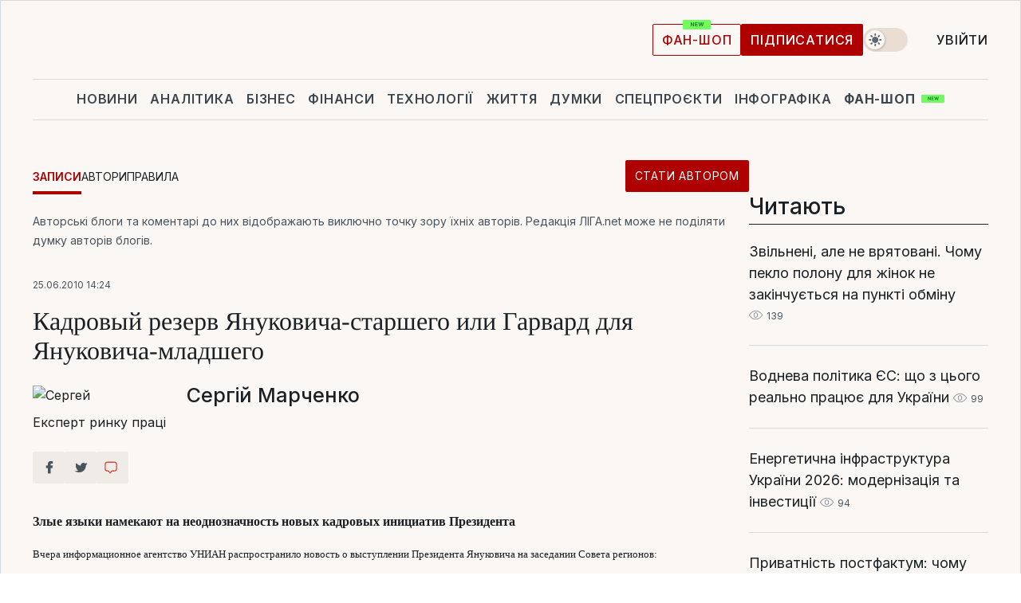

--- FILE ---
content_type: text/html; charset=UTF-8
request_url: https://blog.liga.net/user/smarchenko/article/4554
body_size: 32714
content:
<!DOCTYPE html>
<html data-project="blog" lang="uk"
      data-theme="light">
<head>
    <meta charset="UTF-8">
    <meta name="robots" content="index, follow" >
<meta name="keywords" content="кадровый резерв, янукович, госслужба, пинчук" >
<meta name="description" content="Злые языки намекают на неоднозначность новых кадровых инициатив Президента. кадровый резерв, янукович, госслужба, пинчук" >
<meta property="og:type" content="article" >
<meta property="og:title" content="Кадровый резерв Януковича-старшего или Гарвард для Януковича-младшего" >
<meta property="og:description" content="Злые языки намекают на неоднозначность новых кадровых инициатив Президента" >
<meta property="article:published_time" content="2010-06-25 14:24:52" >
<meta property="article:tag" content="кадровый резерв,янукович,госслужба,пинчук" >
<meta property="og:image" content="https://wsrv.nl/?output=webp&amp;url=www.liga.net/images/general/2024/01/22/20240122164309-2542.jpg&amp;fit=cover" >
<meta property="og:url" content="https://blog.liga.net/user/smarchenko/article/4554" >
<meta http-equiv="X-UA-Compatible" content="IE=edge" >
<meta name="csrf-token" content="" ><title>Кадровый резерв Януковича-старшего или Гарвард для Януковича-младшего - Сергій Марченко  / ЛІГА.Блоги</title><!-- DNS prefetch -->
<link rel='dns-prefetch' href='//securepubads.g.doubleclick.net' crossorigin>
<link rel='dns-prefetch' href='//adservice.google.com' crossorigin>
<link rel='dns-prefetch' href='//staticxx.facebook.com' crossorigin>
<link rel="dns-prefetch" href="//weserv.nl">

<link rel='preconnect' href='https://www.google-analytics.com' crossorigin>
<link rel='preconnect' href="https://google.com.ua" crossorigin>
<link rel='preconnect' href="https://google.com" crossorigin>
<link rel='preconnect' href="https://pagead2.googlesyndication.com" crossorigin>
<link rel='preconnect' href="https://securepubads.g.doubleclick.net" crossorigin>
<link rel='preconnect' href="https://stats.g.doubleclick.net" crossorigin>
<link rel='preconnect' href='https://www.facebook.com' crossorigin>
<link rel='preconnect' href='https://tpc.googlesyndication.com/' crossorigin>


<link rel='preconnect' href="https://ajax.googleapis.com" crossorigin>
<link rel='preconnect' href="https://cdn.ampproject.org" crossorigin>
<link rel='preconnect' href="https://adservice.google.com.ua" crossorigin>
<link rel='preconnect' href="https://www.googletagservices.com" crossorigin>
<link rel='preconnect' href="https://www.googletagmanager.com" crossorigin>
<link rel='preconnect' href="https://csi.gstatic.com" crossorigin>
<link rel='preconnect' href="https://tt.onthe.io" crossorigin>
<link rel='preconnect' href="https://cdn.onthe.io" crossorigin>
<link rel='preconnect' href="https://loadercdn.com/" crossorigin>
<link rel='preconnect' href="https://connect.facebook.net" crossorigin>
<link rel='preconnect' href="https://storage.googleapis.com" crossorigin>
<link rel="preconnect" href="https://images.weserv.nl" crossorigin>
<link rel="preconnect" href="https://wsrv.nl" crossorigin>
<link rel='preconnect' href="https://cdn.liga.net" crossorigin>

<link rel="alternate" type="application/rss+xml" title="LIGA.net. Політика і новини світу" href="https://www.liga.net/ua/news/all/rss.xml">
<link rel="alternate" type="application/rss+xml" title="LIGA.net. Новини бізнесу" href="https://www.liga.net/ua/biz/all/rss.xml">
<link rel="alternate" type="application/rss+xml" title="LIGA.net. Новини телекому та технологій" href="https://www.liga.net/ua/tech/all/rss.xml">
<link rel="alternate" type="application/rss+xml" title="LIGA.net. Life - корисні поради та новини" href="https://www.liga.net/ua/life/all/rss.xml">
<link rel="alternate" type="application/rss+xml" title="LIGA.net. Новини фінансового світу" href="https://www.liga.net/ua/fin/export/all.xml">
<link rel="alternate" type="application/rss+xml" title="LIGA.net. Блоги" href="https://www.liga.net/ua/rss/blog.xml">

<meta name="viewport" content="width=device-width, initial-scale=1.0, maximum-scale=5">
<meta name="color-scheme" content="light dark">
    <style>
        /* Перевіряємо, чи користувач раніше обрав темну тему або його система налаштована на темну тему */
        :root {
            color-scheme: light dark; /* Допомагає уникнути блимання */
        }

        html[data-theme='dark'],
        @media (prefers-color-scheme: dark) {
            body {
                background-color: #1A2024;
                color: #FAF7F4;
            }
            /* Додайте інші критичні стилі для темної теми */
        }
    </style>

<link rel="preload" href="https://cdn.liga.net/assets/fonts/Inter/Inter-Cyrillic.woff2" as="font" crossorigin type="font/woff2">
<link rel="preload" href="https://cdn.liga.net/assets/fonts/Inter/Inter-Latin.woff2" as="font" crossorigin type="font/woff2">
<link rel="preload" href="https://cdn.liga.net/assets/fonts/Tinos/Tinos-Bold-Latin.woff2" as="font" crossorigin type="font/woff2">
<link rel="preload" href="https://cdn.liga.net/assets/fonts/Tinos/Tinos-Bold-Cyrillic.woff2" as="font" crossorigin type="font/woff2">
<script src="/cdn-cgi/scripts/7d0fa10a/cloudflare-static/rocket-loader.min.js" data-cf-settings="701cd326c211c9f3b41f210e-|49"></script><link rel="preload" as="style" href="https://cdn.liga.net/assets/fonts/fonts.css" crossorigin="anonymous" onload="this.rel='stylesheet'"/>
<!--<link rel="stylesheet" href="https://cdn.liga.net/assets/fonts/fonts.css" media="print" onload="this.media='all'">-->

<meta property="fb:app_id" content="112838268763067">
<meta name="format-detection" content="telephone=no">

<link rel="publisher" href="https://plus.google.com/113610967144302019071">
<link rel="chrome-webstore-item" href="https://chrome.google.com/webstore/detail/noochlbenmacmjbccdfffbcloilhoceh">

<link rel="search" type="application/opensearchdescription+xml" title="LIGA.net" href="https://www.liga.net/search-ua.xml">

<!--for PWA-->
<link rel="apple-touch-icon" sizes="180x180" href="https://www.liga.net/design/images/pwa_icons/apple-touch-icon.png">
<link rel="icon" type="image/png" sizes="32x32" href="https://www.liga.net/design/images/pwa_icons/favicon-32x32.png">
<link rel="icon" type="image/png" sizes="16x16" href="https://www.liga.net/design/images/pwa_icons/favicon-16x16.png">
<link rel="manifest" href="https://www.liga.net/design/images/pwa_icons/site.webmanifest">
<link rel="mask-icon" href="https://www.liga.net/design/images/pwa_icons/safari-pinned-tab.svg" color="#e40d24">
<link rel="shortcut icon" href="https://www.liga.net/design/images/pwa_icons/favicon.ico">
<meta name="msapplication-TileColor" content="#e40d24">
<meta name="msapplication-config" content="https://www.liga.net/design/images/pwa_icons/browserconfig.xml">
<meta name="theme-color" content="#e40d24">
<!-- end for PWA-->

<link rel="stylesheet" href="https://cdn.liga.net/assets/css/global.css?v=2026020102" type="text/css">


<link href="/design/css/font-awesome.min.css?v=2026020102" media="screen" rel="stylesheet" type="text/css" >
<link href="/design/css_blog/blog-view.css?v=2026020102" media="screen" rel="stylesheet" type="text/css" >
<link href="/design/css_blog/style-new.css?v=2026020102" media="screen" rel="stylesheet" type="text/css" >
<link href="/design/css_blog/320.css?v=2026020102" media="only all and (max-width:479px)" rel="stylesheet" type="text/css" >
<link href="/design/css_blog/480.css?v=2026020102" media="only all and (min-width:480px) and (max-width: 767px)" rel="stylesheet" type="text/css" >
<link href="/design/css_blog/768.css?v=2026020102" media="only all and (min-width:768px) and (max-width: 999px)" rel="stylesheet" type="text/css" >
<link href="/design/css_blog/1000-new.css?v=2026020102" media="only all and (min-width:1000px) and (max-width: 1499px)" rel="stylesheet" type="text/css" >
<link href="https://blog.liga.net/user/smarchenko/article/4554" rel="canonical" >
<link href="https://blog.liga.net/amp/user/smarchenko/article/4554" rel="amphtml" ><script type="701cd326c211c9f3b41f210e-text/javascript">var page_razdel = '0';
var page_theme_id = '0';
var page_rubric = '0';
var page_tags = ["кадровый резерв","янукович","госслужба","пинчук"];
var page_id = '4554';
var page_url = '/user/smarchenko/article/4554';
var page_domain = location.hostname;
var main_domain = 'https://www.liga.net';
var current_domain = 'https://blog.liga.net';
var site_project = 'blog';
var testUser = location.href.includes('?bannertest=1');
var cdn = 'https://cdn.liga.net';
var isCommercialArticle = '';
var socialProviders = [{"name":"facebook","url":"https:\/\/www.liga.net\/ua\/auth\/facebook","icon":"#fb-modal"},{"name":"google","url":"https:\/\/www.liga.net\/ua\/auth\/google","icon":"#google-modal"}];
</script>
        <script type="701cd326c211c9f3b41f210e-text/javascript">(function(w,d,s,l,i){w[l]=w[l]||[];w[l].push({'gtm.start': new Date().getTime(),event:'gtm.js'});var f=d.getElementsByTagName(s)[0], j=d.createElement(s),dl=l!='dataLayer'?'&l='+l:'';j.async=true;j.src='https://www.googletagmanager.com/gtm.js?id='+i+dl;f.parentNode.insertBefore(j,f);})(window,document,'script','dataLayer','GTM-5NJRMLH');</script>

    <script src="/beta/js/libs/cookies.js?v=2026020102" type="701cd326c211c9f3b41f210e-text/javascript"></script>
    <script type="701cd326c211c9f3b41f210e-text/javascript">
        const botPattern = "(googlebot\/|bot|Googlebot-Mobile|Googlebot-Image|Google favicon|Mediapartners-Google|bingbot|slurp|java|wget|curl|Lighthouse)";
        const re = new RegExp(botPattern, 'i');
        const userAgent = navigator.userAgent;

        let realAgent = true;

        if (re.test(userAgent)) {
            let realAgent = false;
        }

        if (typeof lang === "undefined") {
            var lang = document.getElementsByTagName('html')[0].getAttribute('lang');
        }

        if (typeof locale === "undefined") {
            var locale = 'uk_UA';
        }
        const api = Cookies.withAttributes({path: '/', domain: 'liga.net', secure: true})

        var is_login = Cookies.get('is_login'),
            is_subscribe = isSubscribe = Cookies.get('is_subscribe'),
            is_show_ad = isShowAd = Cookies.get('isShowAd')

        const isHideAdvert = function () {
            var hideAdvert = is_show_ad === 'false' && is_login === 'true' || typeof realAgent !== 'undefined' && realAgent == false;

            if (isCommercialArticle === 'true') {
                hideAdvert = true;
            }

            return hideAdvert;
        }
        var user_id = (Cookies.get("user_id") === "" || Cookies.get("user_id") === undefined) ? 0 : Cookies.get("user_id");
        var user_email = Cookies.get("email");
    </script>

    <style>
        #catfish-wrapper {
            position: fixed;
            left: 0;
            right: 0;
            display: none;
            padding: 10px 0;
            background: rgba(0, 0, 0, .6);
            z-index: 899999;
            bottom: 0 !important
        }

        @media (max-width: 766px) {
            #catfish-wrapper {
                bottom: 60px;
                padding: 0;
            }
        }

        #catfish-wrapper div {
            width: 100% !important;
            text-align: center !important
        }

        #catfish-close-btn {
            margin: 0;
            display: none;
            width: 28px !important;
            position: absolute;
            top: 0;
            right: 0;
            height: 28px;
            background-image: url('[data-uri]');
            background-size: 100%;
            background-color: rgba(255, 255, 255, 0.95);
            cursor: pointer;
            z-index: 110000
        }

        #catfish-close-btn.visible {
            display: block;
        }

        #div-gpt-ad-BRANDING {
            display: flex;
        }

        #div-gpt-ad-BRANDING iframe {

        }

        @media (min-width: 1200px) {

            #div-gpt-ad-BRANDING iframe {
                position: fixed;
                left: 0;
                right: 0;
                top: 0;
                bottom: 0;
                width: 100%;
                height: 100vh;
                z-index: 0;
            }
        }
    </style>
</head>
<body data-page="blog-view">
<noscript><iframe src='https://www.googletagmanager.com/ns.html?id=GTM-5NJRMLH' height='0' width='0' style='display:none;visibility:hidden'></iframe></noscript>

<div data-client-type="all" data-ad-slot="liganet_TOP_branding" data-template="none"></div>

<div class="container is-border">
    
<div class="support-cta">
    <div class="support-cta__text">Відповідальна якісна журналістика</div>
    <a href="https://www.liga.net/ua/donation" class="button button-sm support-cta__btn">Підписатися</a>
</div>

<header class="header">
    <div class="header__top">
        <a href="https://www.liga.net/ua" class="header__logo" aria-label="logo">
            <svg class="header__logo-icon" width="212" height="54">
                <use xlink:href="#logo"></use>
            </svg>
            <span class="sr-only">liga.net</span>
        </a>

        <div class="header__actions">
            <!--    <a href="#" class="weather-widget header__weather">-->
<!--          <span class="weather-widget__temperature">-->
<!--              <svg class="weather-widget__temperature-icon">-->
<!--                <use xlink:href="#weather"></use>-->
<!--              </svg>-->
<!--              -7°С-->
<!--          </span>-->
<!--        <span class="weather-widget__city">Івано-Франківськ</span>-->
<!--    </a>-->

            <label class="theme-switcher">
                <input type="checkbox" class="theme-switcher__input" />
                <span class="theme-switcher__control"></span>

                <span class="sr-only">theme</span>
            </label>

            
            <a href="https://shop.liga.net" target="_blank" class="button button-outline button-sm fan-btn hide-md" rel="nofollow">фан-шоп</a>

                            <a href="https://www.liga.net/ua/donation" class="button button-sm header__button header__button--last">Підписатися</a>
            
                            <div class="dropdown-widget__current js-show-auth">
                    <svg class="dropdown-widget__icon" width="14" height="15">
                        <use xlink:href="#user"></use>
                    </svg>
                    Увійти                </div>
            
            <button class="header__menu-btn js-toggle-menu">
                <svg width="14" height="14">
                    <use xlink:href="#menu-bar"></use>
                </svg>
                <span class="sr-only">Burger menu</span>
            </button>
        </div>
    </div>
</header>
<div class="header__bottom">
    <div class="search-widget header__search-for-menu">
        <form id="search_popup_menu" action="https://www.liga.net/ua/search/result" method="POST" class="search-widget__form">
            <input name="q" type="search" minlength="3" autocomplete="off" required placeholder="Пошук по сайту" class="search-widget__input">
            <button class="search-widget__send" type="submit" aria-label="Пошук">
                <svg>
                    <use xlink:href="#search-big"></use>
                </svg>
                <span class="sr-only">search-icon</span>
            </button>
        </form>
    </div>
    <a href="https://www.liga.net/ua" class="header__home hide-sm" aria-label="home">
        <svg class="header__home-icon">
            <use xlink:href="#home"></use>
        </svg>

        <span class="sr-only">home-icon</span>
    </a>
    <nav class="header-menu header__menu">

        <ul class="header-menu__list" id="menu">
            <li class="header-menu__item">
                <a href="https://news.liga.net/ua" class="header-menu__link">Новини</a>
            </li>
            <li class="header-menu__item">
                <a href="https://www.liga.net/ua/analytics" class="header-menu__link">Аналітика</a>
            </li>
            <li class="header-menu__item">
                <a href="https://biz.liga.net/ua" class="header-menu__link">Бізнес</a>
            </li>
            <li class="header-menu__item">
                <a href="https://finance.liga.net/ua" class="header-menu__link">Фінанси</a>
            </li>
            <li class="header-menu__item">
                <a href="https://tech.liga.net/ua" class="header-menu__link">Технології</a>
            </li>
            <li class="header-menu__item">
                <a href="https://life.liga.net" class="header-menu__link">Життя</a>
            </li>
            <li class="header-menu__item">
                <a href="https://www.liga.net/ua/opinion" class="header-menu__link">Думки</a>
            </li>
            <li class="header-menu__item">
                <a href="https://www.liga.net/ua/projects" class="header-menu__link">Спецпроєкти</a>
            </li>
            <li class="header-menu__item">
                <a href="https://www.liga.net/ua/infographic-of-the-day" class="header-menu__link">Інфографіка</a>
            </li>
            <li class="header-menu__item order">
                <a href="https://shop.liga.net" target="_blank" class="header-menu__link" rel="nofollow">
                    <b>фан-шоп</b>
                    <svg class="visible" width="29" height="10" viewBox="0 0 29 10" fill="none" xmlns="http://www.w3.org/2000/svg">
                        <rect width="29" height="9.94286" rx="0.951976" fill="#73FA5E"/>
                        <path d="M11.7062 2.51492V6.66016H10.9492L9.14577 4.05117H9.11541V6.66016H8.239V2.51492H9.00814L10.7974 5.12188H10.8338V2.51492H11.7062ZM12.7153 6.66016V2.51492H15.5085V3.2375H13.5917V4.22523H15.3647V4.94782H13.5917V5.93757H15.5165V6.66016H12.7153ZM17.4233 6.66016L16.2372 2.51492H17.1946L17.8807 5.39513H17.9151L18.6721 2.51492H19.4919L20.2468 5.4012H20.2833L20.9694 2.51492H21.9268L20.7407 6.66016H19.8866L19.0972 3.94996H19.0648L18.2774 6.66016H17.4233Z" fill="#187D31"/>
                    </svg>
                </a>
            </li>
                            <li class="header-menu__item">
                    <a href="https://www.liga.net/promocode/ua" class="header-menu__link">Промокоди</a>
                </li>
                <li class="header-menu__item">
                    <a href="https://file.liga.net/ua" class="header-menu__link">Досьє</a>
                </li>
                <li class="header-menu__item">
                    <a href="https://blog.liga.net" class="header-menu__link">Блоги</a>
                </li>
                <li class="header-menu__item">
                    <a href="https://www.liga.net/igaming//ua" class="header-menu__link">iGaming</a>
                </li>
                <li class="header-menu__item">
                    <a href="https://radnyky.liga.net/" class="header-menu__link">LIGA. Радників</a>
                </li>
                    </ul>
        <span class="header-menu__button" style="display: none;">...</span>
        <ul class="dropdown-widget header-menu__dropdown"></ul>
    </nav>

    <button type="button" class="header__search-btn js-toggle-search hide-sm" aria-label="Пошук">
        <svg>
            <use xlink:href="#search-big"></use>
        </svg>
        <span class="sr-only">searc-big-icon</span>
    </button>
</div>

<div class="search-widget header__search">
    <form id="search_popup" action="https://www.liga.net/ua/search/result" method="POST" class="search-widget__form">
        <input name="q" type="search" minlength="3" autocomplete="off" required placeholder="Пошук по сайту" class="search-widget__input">
        <button class="search-widget__send" type="submit" aria-label="Пошук">
            <svg>
                <use xlink:href="#search-big"></use>
            </svg>
            <span class="sr-only">search-big-icon-popup</span>
        </button>
    </form>
</div>


    
    
    <script type="701cd326c211c9f3b41f210e-text/javascript">
    var blog_id = 4554;

    document.addEventListener('DOMContentLoaded', function () {
        var xhr = new XMLHttpRequest();
        xhr.open('GET', '/counter/' + blog_id, true);
        xhr.send();
    });

    function getCookie(cname) {
        var name = cname + '=';
        var decodedCookie = decodeURIComponent(document.cookie);
        var ca = decodedCookie.split(';');
        for (var i = 0; i < ca.length; i++) {
            var c = ca[i];
            while (c.charAt(0) == ' ') {
                c = c.substring(1);
            }
            if (c.indexOf(name) == 0) {
                return c.substring(name.length, c.length);
            }
        }
        return '';
    }
</script>

<div class="main-page">
    <div class="center-part">

                <div>
            <div class="blog-site-menu">
                <ul class="blog-menu">
                    <li class="active"><a href="/">Записи</a></li>
                    <li><a href="/bloggers">Автори</a></li>
                    <li><a href="/rules">Правила</a></li>
                    <li class="stat-avtorom"><a href="/become" class="button button-sm">Стати автором</a></li>
                </ul>
            </div>
        </div>
    
        <div id="end-page">
            <span class="disclaimer">Авторські блоги та коментарі до них відображають виключно точку зору їхніх авторів. Редакція ЛІГА.net може не поділяти думку авторів блогів.</span>
            <div class="news-title">
                <span class="date">25.06.2010 14:24</span>
                <h1>Кадровый резерв Януковича-старшего или Гарвард для Януковича-младшего</h1>

                <div class="author">
                    <div class="image">
                        <a href="/user/smarchenko/profile">                            
                            <picture><source media="(max-width: 173px)" srcset="https://wsrv.nl/?output=webp&url=www.liga.net/images/general/2024/01/22/20240122164309-2542.jpg&w=173&h=173&fit=cover"><source media="(max-width: 173px)" srcset="https://wsrv.nl/?output=webp&url=www.liga.net/images/general/2024/01/22/20240122164309-2542.jpg&w=173&h=173&fit=cover 1x, https://wsrv.nl/?output=webp&url=www.liga.net/images/general/2024/01/22/20240122164309-2542.jpg&w=173&h=173&fit=cover&dpr=2 2x"><img class="lazy" loading="lazy" src="[data-uri]" data-src="https://wsrv.nl/?output=webp&url=www.liga.net/images/general/2024/01/22/20240122164309-2542.jpg&w=173&h=173&fit=cover" srcset="https://wsrv.nl/?output=webp&url=www.liga.net/images/general/2024/01/22/20240122164309-2542.jpg&w=173&h=173&fit=cover 1x, https://wsrv.nl/?output=webp&url=www.liga.net/images/general/2024/01/22/20240122164309-2542.jpg&w=173&h=173&fit=cover&dpr=2 2x" alt="Сергей" title="Сергей" width="173" height="173"></picture>                        </a>
                    </div>

                    <div class="text">
                        <a href="/user/smarchenko/profile" class="name"  rel="author">Сергій Марченко</a>
                        <span class="description">Експерт ринку праці</span>
                    </div>

                    <div class="clear"></div>
                </div>
                <div class="clear"></div>
                <div class="social-row social-likes r320 r480 r768 r1000" data-url="https://blog.liga.net/user/smarchenko/article/4554">
                    <i class="fa fa-facebook social-item facebook"></i>
                    <i class="fa fa-twitter social-item twitter"></i>
                    <i class="fa fa-get-pocket social-item pocket"></i>
                    <a href="#fb-root" id="slide-to-comment" class="comment-o social-item">
                            <span class="social-likes__button">
                                <svg data-name="Layer 1" xmlns="http://www.w3.org/2000/svg" viewBox="0 0 44 36"><defs><style>.commenthover {fill:#d74943;} #slide-to-comment:hover .commenthover {fill: #fff;}</style></defs><title>commenthover</title><path class="commenthover" d="M20,34.64a1.47,1.47,0,0,1-1.12-.52L14.54,29H12.63a7.76,7.76,0,0,1-7.75-7.75V9.12a7.76,7.76,0,0,1,7.75-7.75H31.37a7.76,7.76,0,0,1,7.75,7.75V21.28A7.75,7.75,0,0,1,31.37,29h-6l-4.21,5.08A1.53,1.53,0,0,1,20,34.64ZM12.63,4.31A4.82,4.82,0,0,0,7.82,9.12V21.28a4.82,4.82,0,0,0,4.81,4.81h2.59a1.47,1.47,0,0,1,1.12.52L20,30.89l3.53-4.27a1.47,1.47,0,0,1,1.13-.53h6.73a4.82,4.82,0,0,0,4.81-4.81V9.12a4.82,4.82,0,0,0-4.81-4.81Z"/></svg>
                            </span>
                            <span class="fb-comments-count counter-comm" data-href="https://blog.liga.net/user/smarchenko/article/4554"></span>
                        </a>                       
                    <div class="clear"></div>
                </div>
            </div>

            <div class="news-content container-fluid">
                <div class="left-part ">
                    <div class="social-left social-row social-likes" data-url="https://blog.liga.net/user/smarchenko/article/4554">
                        <i class="fa fa-facebook social-item facebook"></i>
                        <i class="fa fa-twitter social-item twitter"></i>
                        <a href="#fb-root" id="slide-to-comment" class="comment-o social-item">
                            <span class="social-likes__button">
                                <svg data-name="Layer 1" xmlns="http://www.w3.org/2000/svg" viewBox="0 0 44 36"><defs><style>.commenthover {fill:#d74943;} #slide-to-comment:hover .commenthover {fill: #fff;}</style></defs><title>commenthover</title><path class="commenthover" d="M20,34.64a1.47,1.47,0,0,1-1.12-.52L14.54,29H12.63a7.76,7.76,0,0,1-7.75-7.75V9.12a7.76,7.76,0,0,1,7.75-7.75H31.37a7.76,7.76,0,0,1,7.75,7.75V21.28A7.75,7.75,0,0,1,31.37,29h-6l-4.21,5.08A1.53,1.53,0,0,1,20,34.64ZM12.63,4.31A4.82,4.82,0,0,0,7.82,9.12V21.28a4.82,4.82,0,0,0,4.81,4.81h2.59a1.47,1.47,0,0,1,1.12.52L20,30.89l3.53-4.27a1.47,1.47,0,0,1,1.13-.53h6.73a4.82,4.82,0,0,0,4.81-4.81V9.12a4.82,4.82,0,0,0-4.81-4.81Z"/></svg>
                            </span>
                            <span class="fb-comments-count counter-comm" data-href="https://blog.liga.net/user/smarchenko/article/4554"></span>
                        </a>            
                    </div>
                </div>

                <p><strong>Злые языки намекают на неоднозначность новых кадровых инициатив Президента</strong></p>

                <div align="justify"><link rel="File-List" href="file:///C:%5CDOCUME%7E1%5C9335%7E1%5CLOCALS%7E1%5CTemp%5Cmsohtmlclip1%5C01%5Cclip_filelist.xml" /><link rel="themeData" href="file:///C:%5CDOCUME%7E1%5C9335%7E1%5CLOCALS%7E1%5CTemp%5Cmsohtmlclip1%5C01%5Cclip_themedata.thmx" /><link rel="colorSchemeMapping" href="file:///C:%5CDOCUME%7E1%5C9335%7E1%5CLOCALS%7E1%5CTemp%5Cmsohtmlclip1%5C01%5Cclip_colorschememapping.xml" /><!--[if gte mso 9]><xml> <w:WordDocument>  <w:View>Normal</w:View>  <w:Zoom>0</w:Zoom>  <w:TrackMoves/>  <w:TrackFormatting/>  <w:PunctuationKerning/>  <w:ValidateAgainstSchemas/>  <w:SaveIfXMLInvalid>false</w:SaveIfXMLInvalid>  <w:IgnoreMixedContent>false</w:IgnoreMixedContent>  <w:AlwaysShowPlaceholderText>false</w:AlwaysShowPlaceholderText>  <w:DoNotPromoteQF/>  <w:LidThemeOther>EN-US</w:LidThemeOther>  <w:LidThemeAsian>X-NONE</w:LidThemeAsian>  <w:LidThemeComplexScript>X-NONE</w:LidThemeComplexScript>  <w:Compatibility>   <w:BreakWrappedTables/>   <w:SnapToGridInCell/>   <w:WrapTextWithPunct/>   <w:UseAsianBreakRules/>   <w:DontGrowAutofit/>   <w:SplitPgBreakAndParaMark/>   <w:DontVertAlignCellWithSp/>   <w:DontBreakConstrainedForcedTables/>   <w:DontVertAlignInTxbx/>   <w:Word11KerningPairs/>   <w:CachedColBalance/>  </w:Compatibility>  <w:BrowserLevel>MicrosoftInternetExplorer4</w:BrowserLevel>  <m:mathPr>   <m:mathFont m:val="Cambria Math"/>   <m:brkBin m:val="before"/>   <m:brkBinSub m:val="&#45;-"/>   <m:smallFrac m:val="off"/>   <m:dispDef/>   <m:lMargin m:val="0"/>   <m:rMargin m:val="0"/>   <m:defJc m:val="centerGroup"/>   <m:wrapIndent m:val="1440"/>   <m:intLim m:val="subSup"/>   <m:naryLim m:val="undOvr"/>  </m:mathPr></w:WordDocument></xml><![endif]--><!--[if gte mso 9]><xml> <w:LatentStyles DefLockedState="false" DefUnhideWhenUsed="true"  DefSemiHidden="true" DefQFormat="false" DefPriority="99"  LatentStyleCount="267">  <w:LsdException Locked="false" Priority="0" SemiHidden="false"   UnhideWhenUsed="false" QFormat="true" Name="Normal"/>  <w:LsdException Locked="false" Priority="9" SemiHidden="false"   UnhideWhenUsed="false" QFormat="true" Name="heading 1"/>  <w:LsdException Locked="false" Priority="9" QFormat="true" Name="heading 2"/>  <w:LsdException Locked="false" Priority="9" QFormat="true" Name="heading 3"/>  <w:LsdException Locked="false" Priority="9" QFormat="true" Name="heading 4"/>  <w:LsdException Locked="false" Priority="9" QFormat="true" Name="heading 5"/>  <w:LsdException Locked="false" Priority="9" QFormat="true" Name="heading 6"/>  <w:LsdException Locked="false" Priority="9" QFormat="true" Name="heading 7"/>  <w:LsdException Locked="false" Priority="9" QFormat="true" Name="heading 8"/>  <w:LsdException Locked="false" Priority="9" QFormat="true" Name="heading 9"/>  <w:LsdException Locked="false" Priority="39" Name="toc 1"/>  <w:LsdException Locked="false" Priority="39" Name="toc 2"/>  <w:LsdException Locked="false" Priority="39" Name="toc 3"/>  <w:LsdException Locked="false" Priority="39" Name="toc 4"/>  <w:LsdException Locked="false" Priority="39" Name="toc 5"/>  <w:LsdException Locked="false" Priority="39" Name="toc 6"/>  <w:LsdException Locked="false" Priority="39" Name="toc 7"/>  <w:LsdException Locked="false" Priority="39" Name="toc 8"/>  <w:LsdException Locked="false" Priority="39" Name="toc 9"/>  <w:LsdException Locked="false" Priority="35" QFormat="true" Name="caption"/>  <w:LsdException Locked="false" Priority="10" SemiHidden="false"   UnhideWhenUsed="false" QFormat="true" Name="Title"/>  <w:LsdException Locked="false" Priority="1" Name="Default Paragraph Font"/>  <w:LsdException Locked="false" Priority="11" SemiHidden="false"   UnhideWhenUsed="false" QFormat="true" Name="Subtitle"/>  <w:LsdException Locked="false" Priority="22" SemiHidden="false"   UnhideWhenUsed="false" QFormat="true" Name="Strong"/>  <w:LsdException Locked="false" Priority="20" SemiHidden="false"   UnhideWhenUsed="false" QFormat="true" Name="Emphasis"/>  <w:LsdException Locked="false" Priority="59" SemiHidden="false"   UnhideWhenUsed="false" Name="Table Grid"/>  <w:LsdException Locked="false" UnhideWhenUsed="false" Name="Placeholder Text"/>  <w:LsdException Locked="false" Priority="1" SemiHidden="false"   UnhideWhenUsed="false" QFormat="true" Name="No Spacing"/>  <w:LsdException Locked="false" Priority="60" SemiHidden="false"   UnhideWhenUsed="false" Name="Light Shading"/>  <w:LsdException Locked="false" Priority="61" SemiHidden="false"   UnhideWhenUsed="false" Name="Light List"/>  <w:LsdException Locked="false" Priority="62" SemiHidden="false"   UnhideWhenUsed="false" Name="Light Grid"/>  <w:LsdException Locked="false" Priority="63" SemiHidden="false"   UnhideWhenUsed="false" Name="Medium Shading 1"/>  <w:LsdException Locked="false" Priority="64" SemiHidden="false"   UnhideWhenUsed="false" Name="Medium Shading 2"/>  <w:LsdException Locked="false" Priority="65" SemiHidden="false"   UnhideWhenUsed="false" Name="Medium List 1"/>  <w:LsdException Locked="false" Priority="66" SemiHidden="false"   UnhideWhenUsed="false" Name="Medium List 2"/>  <w:LsdException Locked="false" Priority="67" SemiHidden="false"   UnhideWhenUsed="false" Name="Medium Grid 1"/>  <w:LsdException Locked="false" Priority="68" SemiHidden="false"   UnhideWhenUsed="false" Name="Medium Grid 2"/>  <w:LsdException Locked="false" Priority="69" SemiHidden="false"   UnhideWhenUsed="false" Name="Medium Grid 3"/>  <w:LsdException Locked="false" Priority="70" SemiHidden="false"   UnhideWhenUsed="false" Name="Dark List"/>  <w:LsdException Locked="false" Priority="71" SemiHidden="false"   UnhideWhenUsed="false" Name="Colorful Shading"/>  <w:LsdException Locked="false" Priority="72" SemiHidden="false"   UnhideWhenUsed="false" Name="Colorful List"/>  <w:LsdException Locked="false" Priority="73" SemiHidden="false"   UnhideWhenUsed="false" Name="Colorful Grid"/>  <w:LsdException Locked="false" Priority="60" SemiHidden="false"   UnhideWhenUsed="false" Name="Light Shading Accent 1"/>  <w:LsdException Locked="false" Priority="61" SemiHidden="false"   UnhideWhenUsed="false" Name="Light List Accent 1"/>  <w:LsdException Locked="false" Priority="62" SemiHidden="false"   UnhideWhenUsed="false" Name="Light Grid Accent 1"/>  <w:LsdException Locked="false" Priority="63" SemiHidden="false"   UnhideWhenUsed="false" Name="Medium Shading 1 Accent 1"/>  <w:LsdException Locked="false" Priority="64" SemiHidden="false"   UnhideWhenUsed="false" Name="Medium Shading 2 Accent 1"/>  <w:LsdException Locked="false" Priority="65" SemiHidden="false"   UnhideWhenUsed="false" Name="Medium List 1 Accent 1"/>  <w:LsdException Locked="false" UnhideWhenUsed="false" Name="Revision"/>  <w:LsdException Locked="false" Priority="34" SemiHidden="false"   UnhideWhenUsed="false" QFormat="true" Name="List Paragraph"/>  <w:LsdException Locked="false" Priority="29" SemiHidden="false"   UnhideWhenUsed="false" QFormat="true" Name="Quote"/>  <w:LsdException Locked="false" Priority="30" SemiHidden="false"   UnhideWhenUsed="false" QFormat="true" Name="Intense Quote"/>  <w:LsdException Locked="false" Priority="66" SemiHidden="false"   UnhideWhenUsed="false" Name="Medium List 2 Accent 1"/>  <w:LsdException Locked="false" Priority="67" SemiHidden="false"   UnhideWhenUsed="false" Name="Medium Grid 1 Accent 1"/>  <w:LsdException Locked="false" Priority="68" SemiHidden="false"   UnhideWhenUsed="false" Name="Medium Grid 2 Accent 1"/>  <w:LsdException Locked="false" Priority="69" SemiHidden="false"   UnhideWhenUsed="false" Name="Medium Grid 3 Accent 1"/>  <w:LsdException Locked="false" Priority="70" SemiHidden="false"   UnhideWhenUsed="false" Name="Dark List Accent 1"/>  <w:LsdException Locked="false" Priority="71" SemiHidden="false"   UnhideWhenUsed="false" Name="Colorful Shading Accent 1"/>  <w:LsdException Locked="false" Priority="72" SemiHidden="false"   UnhideWhenUsed="false" Name="Colorful List Accent 1"/>  <w:LsdException Locked="false" Priority="73" SemiHidden="false"   UnhideWhenUsed="false" Name="Colorful Grid Accent 1"/>  <w:LsdException Locked="false" Priority="60" SemiHidden="false"   UnhideWhenUsed="false" Name="Light Shading Accent 2"/>  <w:LsdException Locked="false" Priority="61" SemiHidden="false"   UnhideWhenUsed="false" Name="Light List Accent 2"/>  <w:LsdException Locked="false" Priority="62" SemiHidden="false"   UnhideWhenUsed="false" Name="Light Grid Accent 2"/>  <w:LsdException Locked="false" Priority="63" SemiHidden="false"   UnhideWhenUsed="false" Name="Medium Shading 1 Accent 2"/>  <w:LsdException Locked="false" Priority="64" SemiHidden="false"   UnhideWhenUsed="false" Name="Medium Shading 2 Accent 2"/>  <w:LsdException Locked="false" Priority="65" SemiHidden="false"   UnhideWhenUsed="false" Name="Medium List 1 Accent 2"/>  <w:LsdException Locked="false" Priority="66" SemiHidden="false"   UnhideWhenUsed="false" Name="Medium List 2 Accent 2"/>  <w:LsdException Locked="false" Priority="67" SemiHidden="false"   UnhideWhenUsed="false" Name="Medium Grid 1 Accent 2"/>  <w:LsdException Locked="false" Priority="68" SemiHidden="false"   UnhideWhenUsed="false" Name="Medium Grid 2 Accent 2"/>  <w:LsdException Locked="false" Priority="69" SemiHidden="false"   UnhideWhenUsed="false" Name="Medium Grid 3 Accent 2"/>  <w:LsdException Locked="false" Priority="70" SemiHidden="false"   UnhideWhenUsed="false" Name="Dark List Accent 2"/>  <w:LsdException Locked="false" Priority="71" SemiHidden="false"   UnhideWhenUsed="false" Name="Colorful Shading Accent 2"/>  <w:LsdException Locked="false" Priority="72" SemiHidden="false"   UnhideWhenUsed="false" Name="Colorful List Accent 2"/>  <w:LsdException Locked="false" Priority="73" SemiHidden="false"   UnhideWhenUsed="false" Name="Colorful Grid Accent 2"/>  <w:LsdException Locked="false" Priority="60" SemiHidden="false"   UnhideWhenUsed="false" Name="Light Shading Accent 3"/>  <w:LsdException Locked="false" Priority="61" SemiHidden="false"   UnhideWhenUsed="false" Name="Light List Accent 3"/>  <w:LsdException Locked="false" Priority="62" SemiHidden="false"   UnhideWhenUsed="false" Name="Light Grid Accent 3"/>  <w:LsdException Locked="false" Priority="63" SemiHidden="false"   UnhideWhenUsed="false" Name="Medium Shading 1 Accent 3"/>  <w:LsdException Locked="false" Priority="64" SemiHidden="false"   UnhideWhenUsed="false" Name="Medium Shading 2 Accent 3"/>  <w:LsdException Locked="false" Priority="65" SemiHidden="false"   UnhideWhenUsed="false" Name="Medium List 1 Accent 3"/>  <w:LsdException Locked="false" Priority="66" SemiHidden="false"   UnhideWhenUsed="false" Name="Medium List 2 Accent 3"/>  <w:LsdException Locked="false" Priority="67" SemiHidden="false"   UnhideWhenUsed="false" Name="Medium Grid 1 Accent 3"/>  <w:LsdException Locked="false" Priority="68" SemiHidden="false"   UnhideWhenUsed="false" Name="Medium Grid 2 Accent 3"/>  <w:LsdException Locked="false" Priority="69" SemiHidden="false"   UnhideWhenUsed="false" Name="Medium Grid 3 Accent 3"/>  <w:LsdException Locked="false" Priority="70" SemiHidden="false"   UnhideWhenUsed="false" Name="Dark List Accent 3"/>  <w:LsdException Locked="false" Priority="71" SemiHidden="false"   UnhideWhenUsed="false" Name="Colorful Shading Accent 3"/>  <w:LsdException Locked="false" Priority="72" SemiHidden="false"   UnhideWhenUsed="false" Name="Colorful List Accent 3"/>  <w:LsdException Locked="false" Priority="73" SemiHidden="false"   UnhideWhenUsed="false" Name="Colorful Grid Accent 3"/>  <w:LsdException Locked="false" Priority="60" SemiHidden="false"   UnhideWhenUsed="false" Name="Light Shading Accent 4"/>  <w:LsdException Locked="false" Priority="61" SemiHidden="false"   UnhideWhenUsed="false" Name="Light List Accent 4"/>  <w:LsdException Locked="false" Priority="62" SemiHidden="false"   UnhideWhenUsed="false" Name="Light Grid Accent 4"/>  <w:LsdException Locked="false" Priority="63" SemiHidden="false"   UnhideWhenUsed="false" Name="Medium Shading 1 Accent 4"/>  <w:LsdException Locked="false" Priority="64" SemiHidden="false"   UnhideWhenUsed="false" Name="Medium Shading 2 Accent 4"/>  <w:LsdException Locked="false" Priority="65" SemiHidden="false"   UnhideWhenUsed="false" Name="Medium List 1 Accent 4"/>  <w:LsdException Locked="false" Priority="66" SemiHidden="false"   UnhideWhenUsed="false" Name="Medium List 2 Accent 4"/>  <w:LsdException Locked="false" Priority="67" SemiHidden="false"   UnhideWhenUsed="false" Name="Medium Grid 1 Accent 4"/>  <w:LsdException Locked="false" Priority="68" SemiHidden="false"   UnhideWhenUsed="false" Name="Medium Grid 2 Accent 4"/>  <w:LsdException Locked="false" Priority="69" SemiHidden="false"   UnhideWhenUsed="false" Name="Medium Grid 3 Accent 4"/>  <w:LsdException Locked="false" Priority="70" SemiHidden="false"   UnhideWhenUsed="false" Name="Dark List Accent 4"/>  <w:LsdException Locked="false" Priority="71" SemiHidden="false"   UnhideWhenUsed="false" Name="Colorful Shading Accent 4"/>  <w:LsdException Locked="false" Priority="72" SemiHidden="false"   UnhideWhenUsed="false" Name="Colorful List Accent 4"/>  <w:LsdException Locked="false" Priority="73" SemiHidden="false"   UnhideWhenUsed="false" Name="Colorful Grid Accent 4"/>  <w:LsdException Locked="false" Priority="60" SemiHidden="false"   UnhideWhenUsed="false" Name="Light Shading Accent 5"/>  <w:LsdException Locked="false" Priority="61" SemiHidden="false"   UnhideWhenUsed="false" Name="Light List Accent 5"/>  <w:LsdException Locked="false" Priority="62" SemiHidden="false"   UnhideWhenUsed="false" Name="Light Grid Accent 5"/>  <w:LsdException Locked="false" Priority="63" SemiHidden="false"   UnhideWhenUsed="false" Name="Medium Shading 1 Accent 5"/>  <w:LsdException Locked="false" Priority="64" SemiHidden="false"   UnhideWhenUsed="false" Name="Medium Shading 2 Accent 5"/>  <w:LsdException Locked="false" Priority="65" SemiHidden="false"   UnhideWhenUsed="false" Name="Medium List 1 Accent 5"/>  <w:LsdException Locked="false" Priority="66" SemiHidden="false"   UnhideWhenUsed="false" Name="Medium List 2 Accent 5"/>  <w:LsdException Locked="false" Priority="67" SemiHidden="false"   UnhideWhenUsed="false" Name="Medium Grid 1 Accent 5"/>  <w:LsdException Locked="false" Priority="68" SemiHidden="false"   UnhideWhenUsed="false" Name="Medium Grid 2 Accent 5"/>  <w:LsdException Locked="false" Priority="69" SemiHidden="false"   UnhideWhenUsed="false" Name="Medium Grid 3 Accent 5"/>  <w:LsdException Locked="false" Priority="70" SemiHidden="false"   UnhideWhenUsed="false" Name="Dark List Accent 5"/>  <w:LsdException Locked="false" Priority="71" SemiHidden="false"   UnhideWhenUsed="false" Name="Colorful Shading Accent 5"/>  <w:LsdException Locked="false" Priority="72" SemiHidden="false"   UnhideWhenUsed="false" Name="Colorful List Accent 5"/>  <w:LsdException Locked="false" Priority="73" SemiHidden="false"   UnhideWhenUsed="false" Name="Colorful Grid Accent 5"/>  <w:LsdException Locked="false" Priority="60" SemiHidden="false"   UnhideWhenUsed="false" Name="Light Shading Accent 6"/>  <w:LsdException Locked="false" Priority="61" SemiHidden="false"   UnhideWhenUsed="false" Name="Light List Accent 6"/>  <w:LsdException Locked="false" Priority="62" SemiHidden="false"   UnhideWhenUsed="false" Name="Light Grid Accent 6"/>  <w:LsdException Locked="false" Priority="63" SemiHidden="false"   UnhideWhenUsed="false" Name="Medium Shading 1 Accent 6"/>  <w:LsdException Locked="false" Priority="64" SemiHidden="false"   UnhideWhenUsed="false" Name="Medium Shading 2 Accent 6"/>  <w:LsdException Locked="false" Priority="65" SemiHidden="false"   UnhideWhenUsed="false" Name="Medium List 1 Accent 6"/>  <w:LsdException Locked="false" Priority="66" SemiHidden="false"   UnhideWhenUsed="false" Name="Medium List 2 Accent 6"/>  <w:LsdException Locked="false" Priority="67" SemiHidden="false"   UnhideWhenUsed="false" Name="Medium Grid 1 Accent 6"/>  <w:LsdException Locked="false" Priority="68" SemiHidden="false"   UnhideWhenUsed="false" Name="Medium Grid 2 Accent 6"/>  <w:LsdException Locked="false" Priority="69" SemiHidden="false"   UnhideWhenUsed="false" Name="Medium Grid 3 Accent 6"/>  <w:LsdException Locked="false" Priority="70" SemiHidden="false"   UnhideWhenUsed="false" Name="Dark List Accent 6"/>  <w:LsdException Locked="false" Priority="71" SemiHidden="false"   UnhideWhenUsed="false" Name="Colorful Shading Accent 6"/>  <w:LsdException Locked="false" Priority="72" SemiHidden="false"   UnhideWhenUsed="false" Name="Colorful List Accent 6"/>  <w:LsdException Locked="false" Priority="73" SemiHidden="false"   UnhideWhenUsed="false" Name="Colorful Grid Accent 6"/>  <w:LsdException Locked="false" Priority="19" SemiHidden="false"   UnhideWhenUsed="false" QFormat="true" Name="Subtle Emphasis"/>  <w:LsdException Locked="false" Priority="21" SemiHidden="false"   UnhideWhenUsed="false" QFormat="true" Name="Intense Emphasis"/>  <w:LsdException Locked="false" Priority="31" SemiHidden="false"   UnhideWhenUsed="false" QFormat="true" Name="Subtle Reference"/>  <w:LsdException Locked="false" Priority="32" SemiHidden="false"   UnhideWhenUsed="false" QFormat="true" Name="Intense Reference"/>  <w:LsdException Locked="false" Priority="33" SemiHidden="false"   UnhideWhenUsed="false" QFormat="true" Name="Book Title"/>  <w:LsdException Locked="false" Priority="37" Name="Bibliography"/>  <w:LsdException Locked="false" Priority="39" QFormat="true" Name="TOC Heading"/> </w:LatentStyles></xml><![endif]--><style><!-- /* Font Definitions */ @font-face{font-family:"Cambria Math";panose-1:2 4 5 3 5 4 6 3 2 4;mso-font-charset:1;mso-generic-font-family:roman;mso-font-format:other;mso-font-pitch:variable;mso-font-signature:0 0 0 0 0 0;}@font-face{font-family:Calibri;panose-1:2 15 5 2 2 2 4 3 2 4;mso-font-charset:204;mso-generic-font-family:swiss;mso-font-pitch:variable;mso-font-signature:-1610611985 1073750139 0 0 159 0;} /* Style Definitions */ p.MsoNormal, li.MsoNormal, div.MsoNormal{mso-style-unhide:no;mso-style-qformat:yes;mso-style-parent:"";margin-top:0cm;margin-right:0cm;margin-bottom:10.0pt;margin-left:0cm;line-height:115%;mso-pagination:widow-orphan;font-size:11.0pt;font-family:"Calibri","sans-serif";mso-ascii-font-family:Calibri;mso-ascii-theme-font:minor-latin;mso-fareast-font-family:Calibri;mso-fareast-theme-font:minor-latin;mso-hansi-font-family:Calibri;mso-hansi-theme-font:minor-latin;mso-bidi-font-family:"Times New Roman";mso-bidi-theme-font:minor-bidi;mso-ansi-language:RU;}p{mso-style-noshow:yes;mso-style-priority:99;mso-margin-top-alt:auto;margin-right:0cm;mso-margin-bottom-alt:auto;margin-left:0cm;mso-pagination:widow-orphan;font-size:12.0pt;font-family:"Times New Roman","serif";mso-fareast-font-family:"Times New Roman";}.MsoChpDefault{mso-style-type:export-only;mso-default-props:yes;mso-ascii-font-family:Calibri;mso-ascii-theme-font:minor-latin;mso-fareast-font-family:Calibri;mso-fareast-theme-font:minor-latin;mso-hansi-font-family:Calibri;mso-hansi-theme-font:minor-latin;mso-bidi-font-family:"Times New Roman";mso-bidi-theme-font:minor-bidi;}.MsoPapDefault{mso-style-type:export-only;margin-bottom:10.0pt;line-height:115%;}@page WordSection1{size:612.0pt 792.0pt;margin:2.0cm 42.5pt 2.0cm 3.0cm;mso-header-margin:36.0pt;mso-footer-margin:36.0pt;mso-paper-source:0;}div.WordSection1{page:WordSection1;}--></style><!--[if gte mso 10]><style> /* Style Definitions */ table.MsoNormalTable{mso-style-name:"Обычная таблица";mso-tstyle-rowband-size:0;mso-tstyle-colband-size:0;mso-style-noshow:yes;mso-style-priority:99;mso-style-qformat:yes;mso-style-parent:"";mso-padding-alt:0cm 5.4pt 0cm 5.4pt;mso-para-margin-top:0cm;mso-para-margin-right:0cm;mso-para-margin-bottom:10.0pt;mso-para-margin-left:0cm;line-height:115%;mso-pagination:widow-orphan;font-size:11.0pt;font-family:"Calibri","sans-serif";mso-ascii-font-family:Calibri;mso-ascii-theme-font:minor-latin;mso-fareast-font-family:"Times New Roman";mso-fareast-theme-font:minor-fareast;mso-hansi-font-family:Calibri;mso-hansi-theme-font:minor-latin;}</style><![endif]--><font size="2" face="Verdana">Вчера информационное агентство УНИАН распространило новость о выступлении Президента Януковича на заседании Совета регионов:<br /><br />«В.ЯНУКОВИЧ зазначив, що на сьогодні підготовлено проект указу про формування президентського кадрового резерву.<br />Глава держави наголосив, що цією програмою передбачено відбір обдарованої молоді, яка навчатиметься у кращих вищих навчальних закладах не лише України, а й світу, щоб потім ці молоді фахівці могли працювати в державних установах на всіх рівнях. <br /> «Я вважаю, що в Україні настав час якісного кадрового відбору серед молодих людей», - сказав Президент, додавши, що в державі необхідно створити високоякісне конкурсне середовище, яке сприятиме появі у державному секторі високоосвічених фахівців.»<br /><br />Очередная кадровая инициатива властей стартовала корявенько. Украина еще помнит победные спичи оранжевых на тему необычайной популярности госслужбы у выпускников Гарварда, закончившиеся пшиком. Никто не поменяет возможности, которые дает образование в Гарварде на 2000 гривен зарплаты, дешевую столовую и сомнительное удовольствие носить папки за покрытыми мохом бюрократами аппарата, служившими еще при Щербицком. Но, похоже, эта мантра становится хорошим тоном в украинской политике и Янукович, как прилежный ученик, исполнил обязательную программу. <br />Кстати, я думаю, что в этом случае, вероятен даже определенный прогресс – на это наталкивают слова Президента об обучении юных бюрократов в лучших учебных заведениях не только Украины, но и мира. Определенно, идея заслуживает внимания и может быть весьма полезна. Узкому кругу товарищей, естественно. Хорошие идеи никогда не бывают полезны всем. Как сейчас вижу прозрачный и честный отбор претендентов на учебу в Гарварде за бюджетные средства. Какие там админ-ресурсы! Какой папа из рай- или обладминистрации сможет повлиять на неподкупные оценочные комиссии?! Вот тут-то дети рабочих и развернутся во всю мощь – они-то учатся, а не ездят на папиных машинах по барам и пешеходам! <br />Правда, несколько насторожил документ, который на том же Совете регионов Президент презентовал присутствующим. Это был законопроект о государственной службе. Так вот, несмотря на свое явное желание омолодить власть посредством кадрового резерва, Президент предлагает этим законопроектом увеличить срок пребывания на госслужбе с нынешних 55 лет для женщин и 60 лет для мужчин до 65 лет для всех. Вот такая у него забавная разновекторность получилась. <br />И ведь нельзя сказать, что тема кадрового резерва не актуальна. Это действительно большая проблема, особенно для госструктур. Молодой специалист там не может рассчитывать на дополнительные доходы в виде взяток и подношений. Для того, чтобы взятки несли ему, он должен дослужиться до должности, позволяющей решать какие-то вопросы. Если у тебя нет влиятельного  покровителя наверху, такой должности можно ждать десятилетиями. <br />С другой стороны, в нашей стране есть позитивный опыт работы с кадровым резервом. Вот уже несколько лет Пинчук финансирует программу ЗАВТРА.UA. По всей стране отбираются лучшие студенты, которые представляют комиссии свои научные работы. В этом году из 1500 студентов, участвовавших в конкурсе, отобрано  более 300 стипендиатов, которые будут  в течение года получать стипендию 942 грн. в месяц. Я знаю, что в отборе участвуют профессиональные рекрутеры одной из киевских рекрутинговых компаний, а условия отбора достаточно жестки. Каждый год в Киеве собираются финалисты со всей Украины, перед ними выступают большие бизнесмены мирового значения, украинские политики, руководители крупнейших компаний. Вот это и есть настоящая работа с кадровым резервом. И мне почему-то кажется, что в среднесрочной перспективе за Пинчука в плане кадров можно не волноваться.<br /></font></div><br />            </div>
            <div class="all">
                <a href="/user/smarchenko/profile">Усі матеріали автора</a>
            </div>
            <div class="clear"></div>            
            
            <div class="social-row social-likes" data-url="https://blog.liga.net/user/smarchenko/article/4554">
                <i class="fa fa-facebook social-item facebook"></i>
                <i class="fa fa-twitter social-item twitter"></i>
                <a href="#fb-root" id="slide-to-comment" class="comment-o social-item">
                    <span class="social-likes__button">
                        <svg data-name="Layer 1" xmlns="http://www.w3.org/2000/svg" viewBox="0 0 44 36"><defs><style>.commenthover {fill:#d74943;} #slide-to-comment:hover .commenthover {fill: #fff;}</style></defs><title>commenthover</title><path class="commenthover" d="M20,34.64a1.47,1.47,0,0,1-1.12-.52L14.54,29H12.63a7.76,7.76,0,0,1-7.75-7.75V9.12a7.76,7.76,0,0,1,7.75-7.75H31.37a7.76,7.76,0,0,1,7.75,7.75V21.28A7.75,7.75,0,0,1,31.37,29h-6l-4.21,5.08A1.53,1.53,0,0,1,20,34.64ZM12.63,4.31A4.82,4.82,0,0,0,7.82,9.12V21.28a4.82,4.82,0,0,0,4.81,4.81h2.59a1.47,1.47,0,0,1,1.12.52L20,30.89l3.53-4.27a1.47,1.47,0,0,1,1.13-.53h6.73a4.82,4.82,0,0,0,4.81-4.81V9.12a4.82,4.82,0,0,0-4.81-4.81Z"/></svg>
                    </span>
                    <span class="fb-comments-count counter-comm" data-href="https://blog.liga.net/user/smarchenko/article/4554"></span>
                </a>
            </div>

            <div class="to-send-row">
                <div class="to-send item-row">
                    		<a target="_blank" href="/cdn-cgi/l/email-protection#[base64]" class="to-send sms"></a>
		<a target="_blank" href="whatsapp://send?text=%D0%9A%D0%B0%D0%B4%D1%80%D0%BE%D0%B2%D1%8B%D0%B9+%D1%80%D0%B5%D0%B7%D0%B5%D1%80%D0%B2+%D0%AF%D0%BD%D1%83%D0%BA%D0%BE%D0%B2%D0%B8%D1%87%D0%B0-%D1%81%D1%82%D0%B0%D1%80%D1%88%D0%B5%D0%B3%D0%BE+%D0%B8%D0%BB%D0%B8+%D0%93%D0%B0%D1%80%D0%B2%D0%B0%D1%80%D0%B4+%D0%B4%D0%BB%D1%8F+%D0%AF%D0%BD%D1%83%D0%BA%D0%BE%D0%B2%D0%B8%D1%87%D0%B0-%D0%BC%D0%BB%D0%B0%D0%B4%D1%88%D0%B5%D0%B3%D0%BE+https%3A%2F%2Fblog.liga.net%2Fuser%2Fsmarchenko%2Farticle%2F4554%3Futm_source%3Dsocial%26utm_medium%3Dsocial%26utm_campaign%3Dwa" data-action="share/whatsapp/share" class="to-send whatsapp"></a>
		<a target="_blank" href="https://telegram.me/share/url?url=https://blog.liga.net/user/smarchenko/article/4554%3Futm_source%3Dsocial%26utm_medium%3Dsocial%26utm_campaign%3Dtm&text=%D0%9A%D0%B0%D0%B4%D1%80%D0%BE%D0%B2%D1%8B%D0%B9+%D1%80%D0%B5%D0%B7%D0%B5%D1%80%D0%B2+%D0%AF%D0%BD%D1%83%D0%BA%D0%BE%D0%B2%D0%B8%D1%87%D0%B0-%D1%81%D1%82%D0%B0%D1%80%D1%88%D0%B5%D0%B3%D0%BE+%D0%B8%D0%BB%D0%B8+%D0%93%D0%B0%D1%80%D0%B2%D0%B0%D1%80%D0%B4+%D0%B4%D0%BB%D1%8F+%D0%AF%D0%BD%D1%83%D0%BA%D0%BE%D0%B2%D0%B8%D1%87%D0%B0-%D0%BC%D0%BB%D0%B0%D0%B4%D1%88%D0%B5%D0%B3%D0%BE" class="to-send telegram"></a>
		<a target="_blank" href='viber://forward?text="Кадровый резерв Януковича-старшего или Гарвард для Януковича-младшего https%3A%2F%2Fblog.liga.net%2Fuser%2Fsmarchenko%2Farticle%2F4554%3Futm_source%3Dsocial%26utm_medium%3Dsocial%26utm_campaign%3Dvbr"' class="to-send viber"></a>
		<a target="_blank" href="https://www.facebook.com/dialog/send?app_id=112838268763067&amp;link=https://blog.liga.net/user/smarchenko/article/4554%3Futm_source%3Dsocial%26utm_medium%3Dsocial%26utm_campaign%3Dfm&redirect_uri=https://blog.liga.net/user/smarchenko/article/4554%3Futm_source%3Dsocial%26utm_medium%3Dsocial%26utm_campaign%3Dfm" class="to-send messenger"></a>
		                </div>
            </div>

            <div class="tags-row item-row"><span>Теги:</span> <a href="https://blog.liga.net/tag/%D0%BA%D0%B0%D0%B4%D1%80%D0%BE%D0%B2%D1%8B%D0%B9+%D1%80%D0%B5%D0%B7%D0%B5%D1%80%D0%B2">кадровый резерв</a>, <a href="https://blog.liga.net/tag/%D1%8F%D0%BD%D1%83%D0%BA%D0%BE%D0%B2%D0%B8%D1%87">янукович</a>, <a href="https://blog.liga.net/tag/%D0%B3%D0%BE%D1%81%D1%81%D0%BB%D1%83%D0%B6%D0%B1%D0%B0">госслужба</a>, <a href="https://blog.liga.net/tag/%D0%BF%D0%B8%D0%BD%D1%87%D1%83%D0%BA">пинчук</a></div>
            <div class="hint-row">
                <span>Якщо Ви помітили орфографічну помилку, виділіть її мишею і натисніть Ctrl+Enter.</span>
            </div>

            <div class="clear"></div>

            <div class="video-banner">
                <div id="content_banner_block_blog">
										
                    <!-- start content banner for liga.net -->
                    <div data-type="_mgwidget" data-widget-id="1013247" data-src-id="blog.liga.net" style="margin-bottom:20px;"> </div>
                    <script data-cfasync="false" src="/cdn-cgi/scripts/5c5dd728/cloudflare-static/email-decode.min.js"></script><script type="701cd326c211c9f3b41f210e-text/javascript">
                        if (getCookie("isShowAd") === 'false' && getCookie("is_login") === 'true')
                        {
                            //отключаем
                        } else {
                            var head = document.getElementsByTagName('head')[0];
                            var script = document.createElement('script');
                            script.type = 'text/javascript';
                            script.async = 'true';
                            script.src = "https://jsc.mgid.com/site/598308.js";
                            head.appendChild(script);
                            (function(w,q){w[q]=w[q]||[];w[q].push(["_mgc.load"])})(window,"_mgq");
                        }
                    </script>
                </div>
            </div>

            <div class="clear"></div>

            <div>
                <div id="fb-root"></div>
                <script type="701cd326c211c9f3b41f210e-text/javascript">
                    (function(d, s, id) {
                    var js, fjs = d.getElementsByTagName(s)[0];
                    if (d.getElementById(id)) return;
                    js = d.createElement(s); js.id = id;
                    js.src = "//connect.facebook.net/uk_UA/sdk.js#xfbml=1&version=v2.7";
                    fjs.parentNode.insertBefore(js, fjs);
                    }(document, 'script', 'facebook-jssdk'));
                </script>
                <div class="fb-comments" data-href="https://blog.liga.net/user/smarchenko/article/4554" data-width="620" data-numposts="5"></div>
            </div>

            <!-- Composite Start -->
                    
                    <!--<div id="MIXADV_7305" class="MIXADVERT_NET"></div>-->                    
                    <!-- kadam -->
                    <div class="gEBRGf324849"></div>
                    <!-- kadam -->
                        <!-- desktop -->
                        <div id="bn_UVJNyX99Al"></div>
                        <!-- mobile -->
                        <div id="bn_1ow2eg5o8a"></div>
                        <script type="701cd326c211c9f3b41f210e-text/javascript">
                        if (getCookie("isShowAd") === 'false' && getCookie("is_login") === 'true')
                        {
                            //отключаем
                        } else {
                            //показываем

                 var windowWidth = window.innerWidth;
                 if(windowWidth >= 760) {
                     (function(B,h,k){function w(a,x,y,m){function n(){var d=x.createElement("script");d.type="text/javascript";d.src=a;d.onerror=function(){e++;5>e?setTimeout(n,10):g(e+"!"+a)};d.onload=function(){m&&m();e&&g(e+"!"+a)};y.appendChild(d)}var e=0;n()}function z(){try{c=h.createElement("iframe"),c.style.setProperty("display","none","important"),c.id="rcMain",l.appendChild(c),b=c.contentWindow,f=b.document,f.open(),f.close(),p=f.body,Object.defineProperty(b,"rcBuf",{enumerable:!1,configurable:!1,writable:!1,
 value:[]}),w("https://go.rcvlink.com/static/main.js",f,p,function(){for(var a;b.rcBuf&&(a=b.rcBuf.shift());)b.postMessage(a,q)})}catch(a){r(a)}}function r(a){g(a.name+": "+a.message+"\t"+(a.stack?a.stack.replace(a.name+": "+a.message,""):""))}function g(a){console.error(a);(new Image).src="https://go.rcvlinks.com/err/?code="+k+"&ms="+((new Date).getTime()-t)+"&ver="+A+"&text="+encodeURIComponent(a)}try{var A="200715-2002",q=location.origin||location.protocol+"//"+location.hostname+(location.port?":"+location.port:""),l=h.getElementById("bn_"+
 k),u=Math.random().toString(36).substring(2,15),t=(new Date).getTime(),c,b,f,p;if(l){l.id="bn_"+u;var v={act:"init",id:k,rnd:u,ms:t};(c=h.getElementById("rcMain"))?b=c.contentWindow:z();b.rcMain?b.postMessage(v,q):b.rcBuf.push(v)}else g("!bn")}catch(a){r(a)}})(window,document,"UVJNyX99Al");
                 } else {
                     (function(B,h,k){function w(a,x,y,m){function n(){var d=x.createElement("script");d.type="text/javascript";d.src=a;d.onerror=function(){e++;5>e?setTimeout(n,10):g(e+"!"+a)};d.onload=function(){m&&m();e&&g(e+"!"+a)};y.appendChild(d)}var e=0;n()}function z(){try{c=h.createElement("iframe"),c.style.setProperty("display","none","important"),c.id="rcMain",l.appendChild(c),b=c.contentWindow,f=b.document,f.open(),f.close(),p=f.body,Object.defineProperty(b,"rcBuf",{enumerable:!1,configurable:!1,writable:!1,
 value:[]}),w("https://go.rcvlink.com/static/main.js",f,p,function(){for(var a;b.rcBuf&&(a=b.rcBuf.shift());)b.postMessage(a,q)})}catch(a){r(a)}}function r(a){g(a.name+": "+a.message+"\t"+(a.stack?a.stack.replace(a.name+": "+a.message,""):""))}function g(a){console.error(a);(new Image).src="https://go.rcvlinks.com/err/?code="+k+"&ms="+((new Date).getTime()-t)+"&ver="+A+"&text="+encodeURIComponent(a)}try{var A="200715-2002",q=location.origin||location.protocol+"//"+location.hostname+(location.port?":"+location.port:""),l=h.getElementById("bn_"+
 k),u=Math.random().toString(36).substring(2,15),t=(new Date).getTime(),c,b,f,p;if(l){l.id="bn_"+u;var v={act:"init",id:k,rnd:u,ms:t};(c=h.getElementById("rcMain"))?b=c.contentWindow:z();b.rcMain?b.postMessage(v,q):b.rcBuf.push(v)}else g("!bn")}catch(a){r(a)}})(window,document,"1ow2eg5o8a");

                 }
                var node7305 = document.getElementById("MIXADV_7305");
                if( node7305 )
                {
                     var script = document.createElement("script");
                     script.charset = "utf-8";
                     script.src = "https://m.mixadvert.com/show/?id=7305&r="+Math.random();
                     node7305.parentNode.appendChild(script);
                     script.onerror = function(){
                        window.eval( atob("[base64]") );
                    }
                }
                        }
                        </script>
            <!-- Composite End -->

            <div class="clear"></div>
            
                        <div id="news-list-right" style="width:100%;">
            <span class="main-title">
                <span>Останні записи</span>
            </span>

            <div>
                <ul>
                                            <li>
                            <a href="/user/ovysotskyi/article/58601">Із колеги в керівники: 7 кроків до справжнього авторитету</a>
                            <span class="name"><a href="/user/ovysotskyi/profile/">Олександр Висоцький</a></span>
                            <span class="date">вчора о 20:35</span>
                        </li>
                                                <li>
                            <a href="/user/haskipalska/article/58599">Звільнені, але не врятовані. Чому пекло полону для жінок не закінчується на пункті обміну</a>
                            <span class="name"><a href="/user/haskipalska/profile/">Галина Скіпальська</a></span>
                            <span class="date">30.01.2026 13:19</span>
                        </li>
                                                <li>
                            <a href="/user/pvasyliev/article/58597">Позов для скасування штрафу ТЦК у 2026: повний гайд</a>
                            <span class="name"><a href="/user/pvasyliev/profile/">Павло Васильєв</a></span>
                            <span class="date">30.01.2026 12:58</span>
                        </li>
                                                <li>
                            <a href="/user/agnatenko/article/58596">Воднева політика ЄС: що з цього реально працює для України</a>
                            <span class="name"><a href="/user/agnatenko/profile/">Олексій Гнатенко</a></span>
                            <span class="date">30.01.2026 12:03</span>
                        </li>
                                                <li>
                            <a href="/user/osknar/article/58594">Емоції як сигнальні лампочки: чому їх не варто "заклеювати" і як з ними працювати</a>
                            <span class="name"><a href="/user/osknar/profile/">Олександр Скнар</a></span>
                            <span class="date">30.01.2026 08:53</span>
                        </li>
                                                <li>
                            <a href="/user/vhrafskyi/article/58592">Адвокат 2050: професія на межі революції</a>
                            <span class="name"><a href="/user/vhrafskyi/profile/">Вадим Графський</a></span>
                            <span class="date">29.01.2026 19:35</span>
                        </li>
                                                <li>
                            <a href="/user/ksoloviov/article/58591">Чому професійна освіта в Україні програє не через якість – а через комунікацію</a>
                            <span class="name"><a href="/user/ksoloviov/profile/">Костянтин Соловйов</a></span>
                            <span class="date">29.01.2026 16:43</span>
                        </li>
                                                <li>
                            <a href="/user/adobrovolskyi/article/58590">Як формуються гемблінг-спільноти та чому вони відрізняються від звичайних соцмереж?</a>
                            <span class="name"><a href="/user/adobrovolskyi/profile/">Андрій Добровольський</a></span>
                            <span class="date">29.01.2026 16:06</span>
                        </li>
                                                <li>
                            <a href="/user/dkhalatian/article/58588">Підприємництво в епоху штучного інтелекту</a>
                            <span class="name"><a href="/user/dkhalatian/profile/">Дарина Халатьян</a></span>
                            <span class="date">28.01.2026 14:55</span>
                        </li>
                                                <li>
                            <a href="/user/vkozlov/article/58586">Чому ви не можете вирішити – навіть коли все вже зрозуміло</a>
                            <span class="name"><a href="/user/vkozlov/profile/">Валерій Козлов</a></span>
                            <span class="date">28.01.2026 14:47</span>
                        </li>
                                                <li>
                            <a href="/user/bpulynets/article/58581">Коли фото вирішує все: медійні маніпуляції та презумпція невинуватості</a>
                            <span class="name"><a href="/user/bpulynets/profile/">Богдан Пулинець</a></span>
                            <span class="date">28.01.2026 11:43</span>
                        </li>
                                                <li>
                            <a href="/user/loliinyk/article/58580">Приватність постфактум: чому персональні дані в Україні захищаються запізно</a>
                            <span class="name"><a href="/user/loliinyk/profile/">Лілія Олійник</a></span>
                            <span class="date">27.01.2026 16:35</span>
                        </li>
                                                <li>
                            <a href="/user/agnatenko/article/58578">Енергетична інфраструктура України 2026: модернізація та інвестиції</a>
                            <span class="name"><a href="/user/agnatenko/profile/">Олексій Гнатенко</a></span>
                            <span class="date">26.01.2026 13:52</span>
                        </li>
                                                <li>
                            <a href="/user/rnikitenko/article/58577">Пастка "швидких кіловат": Чому 10 ГВт розподіленої генерації можуть залишитися на папері</a>
                            <span class="name"><a href="/user/rnikitenko/profile/">Ростислав Никітенко</a></span>
                            <span class="date">26.01.2026 09:03</span>
                        </li>
                                                <li>
                            <a href="/user/vhrafskyi/article/58574">Як рятувати інших: психологічна стійкість адвоката та мистецтво підтримки</a>
                            <span class="name"><a href="/user/vhrafskyi/profile/">Вадим Графський</a></span>
                            <span class="date">25.01.2026 20:55</span>
                        </li>
                                        </ul>
            </div>
            <div class="clear"></div>
            </div>
                    <div class="clear"></div>
            
        </div>
    </div>
    
      
        <div class="right-part">
            <div class="banner premium-banner">
                    <div class="js-b-block ad premium-1d adver-block" data-ad-slot="liganet_premium" data-client-type="all"></div>
            </div>
            <div class="banner premium-banner">
                    <div class="js-b-block ad premium-1d adver-block" data-ad-slot="liganet_3_ros" data-client-type="all"></div>
            </div>

            		<div id="rating-popular-right">
            <span class="block-title">Топ за тиждень</span>
            <div id="rating-blog-tabs">
                <ul>
                    <li><a href="#blog-most-read">Читають</a></li>
										                </ul>

                <div id="blog-most-read" class="tablist">
					                    <ul>
													<li>
								<a href="/user/haskipalska/article/58599">Звільнені, але не врятовані. Чому пекло полону для жінок не закінчується на пункті обміну</a>
								<span class="counter"><span class="eye"></span>139</span>
							</li>
                        							<li>
								<a href="/user/agnatenko/article/58596">Воднева політика ЄС: що з цього реально працює для України</a>
								<span class="counter"><span class="eye"></span>99</span>
							</li>
                        							<li>
								<a href="/user/agnatenko/article/58578">Енергетична інфраструктура України 2026: модернізація та інвестиції</a>
								<span class="counter"><span class="eye"></span>94</span>
							</li>
                        							<li>
								<a href="/user/loliinyk/article/58580">Приватність постфактум: чому персональні дані в Україні захищаються запізно</a>
								<span class="counter"><span class="eye"></span>88</span>
							</li>
                        							<li>
								<a href="/user/bpulynets/article/58581">Коли фото вирішує все: медійні маніпуляції та презумпція невинуватості</a>
								<span class="counter"><span class="eye"></span>87</span>
							</li>
                                            </ul>
					                </div>

                <div id="blog-insocial" class="tablist">
                                    </div>

                <div id="blog-most-comment" class="tablist">
                                    </div>
            </div>
		</div>
        		

			 <div class="banner premium-banner">
                     <div class="js-b-block ad premium-2d adver-block" data-ad-slot="liganet_rozetka" data-client-type="all"></div>
            </div>

         
             		<div class="readable-main-news">
            <div class="margin-block-2">
                <div class="redaction-block col-w-300">
                                            <div class="title-col">Популярне</div>
                        <div class="news-col clearfix">
                            <ul>
                                                                    <li data-vr-contentbox="0" data-vr-contentbox-url="https://biz.liga.net/ua/all/tek/novosti/shmyhal-poiasnyv-prychynu-blekautu-v-ukraini">
                                        <a href="https://biz.liga.net/ua/all/tek/novosti/shmyhal-poiasnyv-prychynu-blekautu-v-ukraini" class="title" data-vr-headline>Шмигаль пояснив причину аварії в енергосистемі</a>
                                         <span class="text-plashka completed-news">доповнено</span>                                                                                <a href="https://biz.liga.net/ua" class="news-nth-title-category "><span class="news-nth-title-category">Бізнес</span></a>                                        <div class="read-news">7740</div>
                                    </li>
                                                                    <li data-vr-contentbox="1" data-vr-contentbox-url="https://life.liga.net/porady/news/yak-vy-piete-chay-mozhe-vplyvaty-na-yoho-koryst-dlia-zdorovia-vsi-perevahy-chaiu">
                                        <a href="https://life.liga.net/porady/news/yak-vy-piete-chay-mozhe-vplyvaty-na-yoho-koryst-dlia-zdorovia-vsi-perevahy-chaiu" class="title" data-vr-headline>Як ви п’єте чай, може впливати на його користь для здоров’я: всі переваги чаю</a>
                                                                                                                        <a href="https://life.liga.net" class="news-nth-title-category "><span class="news-nth-title-category">Життя</span></a>                                        <div class="read-news">2137</div>
                                    </li>
                                                                    <li data-vr-contentbox="2" data-vr-contentbox-url="https://biz.liga.net/ua/all/all/novosti/polskyy-fashion-ryteyler-vidkryv-500-y-mahazyn-v-ukraini-iake-misto-stalo-iuvileynym">
                                        <a href="https://biz.liga.net/ua/all/all/novosti/polskyy-fashion-ryteyler-vidkryv-500-y-mahazyn-v-ukraini-iake-misto-stalo-iuvileynym" class="title" data-vr-headline>Польський виробник одягу відкрив 500-й магазин в Україні: це рекорд у fashion-ритейлі</a>
                                                                                                                        <a href="https://biz.liga.net/ua" class="news-nth-title-category "><span class="news-nth-title-category">Бізнес</span></a>                                        <div class="read-news">1867</div>
                                    </li>
                                                                    <li data-vr-contentbox="3" data-vr-contentbox-url="https://biz.liga.net/ua/all/tek/novosti/v-ukraini-i-moldovi-avariyni-vidkliuchennia-u-kyievi-zupynylosia-metro">
                                        <a href="https://biz.liga.net/ua/all/tek/novosti/v-ukraini-i-moldovi-avariyni-vidkliuchennia-u-kyievi-zupynylosia-metro" class="title" data-vr-headline>В Україні і Молдові аварійні відключення, у Києві зупинилося метро – відео</a>
                                                                                                                        <a href="https://biz.liga.net/ua" class="news-nth-title-category "><span class="news-nth-title-category">Бізнес</span></a>                                        <div class="read-news">1800</div>
                                    </li>
                                                                    <li data-vr-contentbox="4" data-vr-contentbox-url="https://biz.liga.net/ua/all/fmcg/novosti/naybilsha-merezha-mahazyniv-ukrainy-zbilshyla-tovaroobih-mayzhe-do-300-mlrd-hrn">
                                        <a href="https://biz.liga.net/ua/all/fmcg/novosti/naybilsha-merezha-mahazyniv-ukrainy-zbilshyla-tovaroobih-mayzhe-do-300-mlrd-hrn" class="title" data-vr-headline>Найбільша мережа магазинів України наростила товарообіг майже до 300 млрд грн</a>
                                                                                                                        <a href="https://biz.liga.net/ua" class="news-nth-title-category "><span class="news-nth-title-category">Бізнес</span></a>                                        <div class="read-news">1475</div>
                                    </li>
                                                            </ul>
                        </div>
                                    </div>
            </div>
        </div>
		            
            <div id="contacts">
                <span class="block-title">Контакти</span>
            <div>
            E-mail: <a href="/cdn-cgi/l/email-protection#c5a7a9aaa285a9aca2a4ebaba0b1"><span class="__cf_email__" data-cfemail="a1c3cdcec6e1cdc8c6c08fcfc4d5">[email&#160;protected]</span></a>
            </div>
            </div>

        </div>
            
</div>
<script data-cfasync="false" src="/cdn-cgi/scripts/5c5dd728/cloudflare-static/email-decode.min.js"></script><script type="701cd326c211c9f3b41f210e-text/javascript">
    var loading = false;
    var loaded_max = 1;
    var windowWidth = window.innerWidth;
    var premium_not_scrolled = true;

    class TableWrapper {
        constructor(selector) {
            this.selector = selector;
            this.init();
        }

        init() {
            this.tables = document.querySelectorAll(`${this.selector} table`);
            this.wrapTables();
        }

        wrapTables() {
            this.tables.forEach((table) => {
            const wrapper = document.createElement("div");
            wrapper.classList.add("table-wrapper");
            table.parentNode.insertBefore(wrapper, table);
            wrapper.appendChild(table);
            });
        }
    }

    document.addEventListener("DOMContentLoaded", () => {
        new TableWrapper(".news-content");
    });


    $(window).scroll(function(){
        //start test code
        if(windowWidth >= 1000){
            if ($(window).scrollTop() + 95 > $('.right-part').offset().top + $('.right-part').height()) {
                var element, name, arr;
                element = document.getElementById("div-gpt-ad-1501856944836-6");
                var att = document.createAttribute("style");
                att.value = "position: fixed; top: 95px";
                element.setAttributeNode(att);
                if (premium_not_scrolled && document.getElementById('div-gpt-ad-1501856944836-6').style.position == 'fixed') {
                    if (page_razdel !== 'svit-azartu') {
                        googletag.cmd.push(function() {googletag.pubads().refresh([premium]);});
                        console.log ('premium refresh');
                    }
                    premium_not_scrolled = false;
                }
                premium_not_scrolled = false;
            }
            else {
                var element = document.getElementById("div-gpt-ad-1501856944836-6");
                element.removeAttribute("style");
                premium_not_scrolled = true;
            }
        }
        //end test code
    });
</script>
<script type="application/ld+json">
		{
	    "@context": "http://schema.org",
	    "@type": "BlogPosting",
	    "headline": "Кадровый резерв Януковича-старшего или Гарвард для Януковича-младшего - Сергій Марченко  / ЛІГА.Блоги",
	    "description": "Злые языки намекают на неоднозначность новых кадровых инициатив Президента",
	    "name": "Кадровый резерв Януковича-старшего или Гарвард для Януковича-младшего - Сергій Марченко  / ЛІГА.Блоги",
	    "url": "https://blog.liga.net/user/smarchenko/article/4554",
	    "mainEntityOfPage": {
	        "@type": "WebPage",
	        "@id": "https://blog.liga.net/user/smarchenko/article/4554"
	    },
	    "datePublished": "2010-06-25T14:24+2:00",
	    "dateModified": "2010-06-25T14:29+2:00",
	    "author": {
	        "@type": "Person",
	        "name": "Сергій Марченко",
                "url": "https://blog.liga.net/user/smarchenko/profile",
                "jobTitle": "Експерт ринку праці",
                "image": "https://wsrv.nl/?output=webp&url=www.liga.net/images/general/2024/01/22/20240122164309-2542.jpg&fit=cover"
	    },
	    "publisher": {
	        "@type": "Organization",
	        "name": "LIGA.net",
	        "logo": {
	            "@type": "ImageObject",
	            "url": "https://www.liga.net/design/images/liga-sponsor.jpg"
	        }
	    },
	    "image": {
	        "@type": "ImageObject",
	        "representativeOfPage": "true",
            "url": "https://wsrv.nl/?output=webp&url=www.liga.net/images/general/2024/01/22/20240122164309-2542.jpg&fit=cover"
	    }
		}
		</script>
    
<footer class="footer">
    <div class="footer__top">

        <a href="https://www.liga.net/ua" class="footer__logo" aria-label="logo">
            <svg class="footer__logo-icon" width="153" height="30">
                <use xlink:href="#footer-logo"></use>
            </svg>

            <span class="sr-only">footer-logo</span>
        </a>

        
<ul class="s-networks footer__s-networks">
            <li class="s-networks__item">
            <a href="https://www.facebook.com/liga.net" class="s-networks__link" aria-label="fb">
                <svg class="s-networks__icon">
                    <use xlink:href="#fb"></use>
                </svg>
                <span class="sr-only">fb</span>
            </a>
        </li>
            <li class="s-networks__item">
            <a href="https://www.instagram.com/liga_net/" class="s-networks__link" aria-label="inst">
                <svg class="s-networks__icon">
                    <use xlink:href="#inst"></use>
                </svg>
                <span class="sr-only">inst</span>
            </a>
        </li>
            <li class="s-networks__item">
            <a href="https://twitter.com/LIGAnet" class="s-networks__link" aria-label="twiter-x">
                <svg class="s-networks__icon">
                    <use xlink:href="#twiter-x"></use>
                </svg>
                <span class="sr-only">twiter-x</span>
            </a>
        </li>
            <li class="s-networks__item">
            <a href="https://www.threads.net/@liga_net" class="s-networks__link" aria-label="threads">
                <svg class="s-networks__icon">
                    <use xlink:href="#threads"></use>
                </svg>
                <span class="sr-only">threads</span>
            </a>
        </li>
            <li class="s-networks__item">
            <a href="https://t.me/liganet" class="s-networks__link" aria-label="tg">
                <svg class="s-networks__icon">
                    <use xlink:href="#tg"></use>
                </svg>
                <span class="sr-only">tg</span>
            </a>
        </li>
            <li class="s-networks__item">
            <a href="https://whatsapp.com/channel/0029VaLzcDwBA1f7eSaulz0x" class="s-networks__link" aria-label="wa">
                <svg class="s-networks__icon">
                    <use xlink:href="#wa"></use>
                </svg>
                <span class="sr-only">wa</span>
            </a>
        </li>
            <li class="s-networks__item">
            <a href="https://www.youtube.com/@liga_net" class="s-networks__link" aria-label="youtube">
                <svg class="s-networks__icon">
                    <use xlink:href="#youtube"></use>
                </svg>
                <span class="sr-only">youtube</span>
            </a>
        </li>
            <li class="s-networks__item">
            <a href="https://www.tiktok.com/@liga.net.ua" class="s-networks__link" aria-label="tik-tok">
                <svg class="s-networks__icon">
                    <use xlink:href="#tik-tok"></use>
                </svg>
                <span class="sr-only">tik-tok</span>
            </a>
        </li>
    </ul>
        <div class="footer__buttons">
            <a href="https://www.liga.net/ua/donation" class="button button-md button-lg footer__button">Підписатися</a>
        </div>
    </div>

    
    <div class="footer-menu footer__menu">
            
    <ul class="footer-menu__list">
        <li class="footer-menu__item">
            <a href="https://news.liga.net/ua" class="footer-menu__link">Новини</a>
        </li>
        
                    <li class="footer-menu__item">
                <a href="https://news.liga.net/ua/politics" class="footer-menu__link">Політика</a>
            </li>
                    <li class="footer-menu__item">
                <a href="https://news.liga.net/ua/society" class="footer-menu__link">Суспільство</a>
            </li>
                    <li class="footer-menu__item">
                <a href="https://news.liga.net/ua/world" class="footer-menu__link">Світ</a>
            </li>
                    <li class="footer-menu__item">
                <a href="https://news.liga.net/ua/incidents" class="footer-menu__link">Надзвичайні події</a>
            </li>
                    <li class="footer-menu__item">
                <a href="https://news.liga.net/ua/kiev" class="footer-menu__link">Київ</a>
            </li>
                    <li class="footer-menu__item">
                <a href="https://news.liga.net/ua/sport" class="footer-menu__link">Спорт</a>
            </li>
                    <li class="footer-menu__item">
                <a href="https://news.liga.net/ua/region_news" class="footer-menu__link">Новини регіонів</a>
            </li>
                    <li class="footer-menu__item">
                <a href="https://news.liga.net/ua/other" class="footer-menu__link">Різне</a>
            </li>
            </ul>
            
    <ul class="footer-menu__list">
        <li class="footer-menu__item">
            <a href="https://biz.liga.net/ua" class="footer-menu__link">Бізнес</a>
        </li>
        
                    <li class="footer-menu__item">
                <a href="https://biz.liga.net/ua/ekonomika" class="footer-menu__link">Економіка</a>
            </li>
                    <li class="footer-menu__item">
                <a href="https://biz.liga.net/ua/pervye-litsa" class="footer-menu__link">Люди</a>
            </li>
                    <li class="footer-menu__item">
                <a href="https://biz.liga.net/ua/keysy" class="footer-menu__link">Ідеї та кейси</a>
            </li>
                    <li class="footer-menu__item">
                <a href="https://biz.liga.net/ua/progaz" class="footer-menu__link">ProГаз</a>
            </li>
                    <li class="footer-menu__item">
                <a href="https://biz.liga.net/ua/uaexport" class="footer-menu__link">UAExport</a>
            </li>
                    <li class="footer-menu__item">
                <a href="https://biz.liga.net/ua/tek" class="footer-menu__link">ТЕК</a>
            </li>
                    <li class="footer-menu__item">
                <a href="https://biz.liga.net/ua/avto" class="footer-menu__link">Авто</a>
            </li>
                    <li class="footer-menu__item">
                <a href="https://biz.liga.net/ua/transport" class="footer-menu__link">Транспорт</a>
            </li>
                    <li class="footer-menu__item">
                <a href="https://biz.liga.net/ua/nedvizhimost" class="footer-menu__link">Нерухомість</a>
            </li>
                    <li class="footer-menu__item">
                <a href="https://biz.liga.net/ua/prodovolstvie" class="footer-menu__link">Продовольство</a>
            </li>
                    <li class="footer-menu__item">
                <a href="https://biz.liga.net/ua/fmcg" class="footer-menu__link">FMCG</a>
            </li>
                    <li class="footer-menu__item">
                <a href="https://biz.liga.net/ua/press-release" class="footer-menu__link">Новини компаній</a>
            </li>
                    <li class="footer-menu__item">
                <a href="https://project.liga.net/projects/ukrfactology/" class="footer-menu__link">Українська фактологія</a>
            </li>
            </ul>
            
    <ul class="footer-menu__list">
        <li class="footer-menu__item">
            <a href="https://finance.liga.net/ua" class="footer-menu__link">Фінанси</a>
        </li>
        
                    <li class="footer-menu__item">
                <a href="https://finance.liga.net/ua/ekonomika" class="footer-menu__link">Економіка</a>
            </li>
                    <li class="footer-menu__item">
                <a href="https://finance.liga.net/ua/bank" class="footer-menu__link">Банки</a>
            </li>
                    <li class="footer-menu__item">
                <a href="https://finance.liga.net/ua/personal" class="footer-menu__link">Особисті гроші</a>
            </li>
                    <li class="footer-menu__item">
                <a href="https://finance.liga.net/ua/stock" class="footer-menu__link">Фондовий ринок</a>
            </li>
                    <li class="footer-menu__item">
                <a href="https://finance.liga.net/ua/currency/converter" class="footer-menu__link">Конвертер валют</a>
            </li>
                    <li class="footer-menu__item">
                <a href="https://finance.liga.net/ua/currency" class="footer-menu__link">Валюта</a>
            </li>
                    <li class="footer-menu__item">
                <a href="https://finance.liga.net/ua/metal" class="footer-menu__link">Банківські метали</a>
            </li>
                    <li class="footer-menu__item">
                <a href="https://www.liga.net/creditonline" class="footer-menu__link">Обрати кредит онлайн</a>
            </li>
                    <li class="footer-menu__item">
                <a href="https://finance.liga.net/ua/press-release" class="footer-menu__link">Новини компаній</a>
            </li>
            </ul>
            
    <ul class="footer-menu__list">
        <li class="footer-menu__item">
            <a href="https://tech.liga.net/ua" class="footer-menu__link">Технології</a>
        </li>
        
                    <li class="footer-menu__item">
                <a href="https://tech.liga.net/ua/technology" class="footer-menu__link">Технології</a>
            </li>
                    <li class="footer-menu__item">
                <a href="https://tech.liga.net/ua/telecom" class="footer-menu__link">Телеком</a>
            </li>
                    <li class="footer-menu__item">
                <a href="https://tech.liga.net/ua/gadgets" class="footer-menu__link">Гаджети</a>
            </li>
                    <li class="footer-menu__item">
                <a href="https://tech.liga.net/ua/ukraine" class="footer-menu__link">В Україні</a>
            </li>
                    <li class="footer-menu__item">
                <a href="https://tech.liga.net/ua/startups" class="footer-menu__link">Стартапи</a>
            </li>
                    <li class="footer-menu__item">
                <a href="https://tech.liga.net/ua/other" class="footer-menu__link">Різне</a>
            </li>
                    <li class="footer-menu__item">
                <a href="https://tech.liga.net/ua/press-release" class="footer-menu__link">Новини компаній</a>
            </li>
            </ul>
            
    <ul class="footer-menu__list">
        <li class="footer-menu__item">
            <a href="https://life.liga.net" class="footer-menu__link">Життя</a>
        </li>
        
                    <li class="footer-menu__item">
                <a href="https://life.liga.net/istoriyi" class="footer-menu__link">Історії</a>
            </li>
                    <li class="footer-menu__item">
                <a href="https://life.liga.net/porady" class="footer-menu__link">Поради</a>
            </li>
                    <li class="footer-menu__item">
                <a href="https://life.liga.net/poyasnennya" class="footer-menu__link">Пояснення</a>
            </li>
                    <li class="footer-menu__item">
                <a href="https://life.liga.net/rozvagy" class="footer-menu__link">Розваги</a>
            </li>
                    <li class="footer-menu__item">
                <a href="https://life.liga.net/recipe" class="footer-menu__link">Рецепти</a>
            </li>
            </ul>
            
    <ul class="footer-menu__list">
        <li class="footer-menu__item">
            <a href="https://file.liga.net/ua" class="footer-menu__link">Досьє</a>
        </li>
        
                    <li class="footer-menu__item">
                <a href="https://file.liga.net/ua/results" class="footer-menu__link">Всі досьє</a>
            </li>
                    <li class="footer-menu__item">
                <a href="https://file.liga.net/ua/persons" class="footer-menu__link">Персони</a>
            </li>
                    <li class="footer-menu__item">
                <a href="https://file.liga.net/ua/companies" class="footer-menu__link">Компанії</a>
            </li>
                    <li class="footer-menu__item">
                <a href="https://file.liga.net/ua/parties" class="footer-menu__link">Партії</a>
            </li>
                    <li class="footer-menu__item">
                <a href="https://file.liga.net/ua/holidays" class="footer-menu__link">Свята</a>
            </li>
                    <li class="footer-menu__item">
                <a href="https://file.liga.net/ua/organizations" class="footer-menu__link">Організації</a>
            </li>
            </ul>
    </div>

    <!-- footer-navigator  -->
    <div class="footer-navigator footer__navigator">
        <ul class="footer-navigator__list">
            <li class="footer-navigator__item">
                <a href="https://www.liga.net/ua/projects" class="footer-navigator__link">Спецпроєкти</a>
            </li>
            <li class="footer-navigator__item">
                <a href="https://www.liga.net/ua/opinion" class="footer-navigator__link">Думки</a>
            </li>
            <li class="footer-navigator__item">
                <a href="https://blog.liga.net" class="footer-navigator__link">Блоги</a>
            </li>
                        <li class="footer-navigator__item">
                <a href="https://www.liga.net/promocode/ua" class="footer-navigator__link">Промокоди</a>
            </li>
            <li class="footer-navigator__item">
                <a href="https://www.liga.net/crypto/ua" class="footer-navigator__link">Crypto</a>
            </li>
                        <li class="footer-navigator__item">
                <a href="https://www.liga.net/igaming//ua" class="footer-navigator__link">iGaming</a>
            </li>
                        <li class="footer-navigator__item">
                <a href="https://radnyky.liga.net/" class="footer-navigator__link">LIGA. Радників</a>
            </li>
                    </ul>
    </div>
    <!-- end footer-navigator  -->

    <nav class="footer-nav footer__nav">
        <ul class="footer-nav__list">
            <li class="footer-nav__item">
                <a href="https://about.liga.net/contacts/" class="footer-nav__link">Контакти</a>
            </li>
            <li class="footer-nav__item">
                <a href="https://about.liga.net/advertisers/" class="footer-nav__link">Реклама</a>
            </li>
            <li class="footer-nav__item">
                <a href="https://about.liga.net/reprint/" class="footer-nav__link">Правила використання матеріалів</a>
            </li>
            <li class="footer-nav__item">
                <a href="https://project.liga.net/projects/editorial_code/" class="footer-nav__link">Редакційний кодекс</a>
            </li>
            <li class="footer-nav__item">
                <a href="https://www.liga.net/ua/authors" class="footer-nav__link">Автори</a>
            </li>
            <li class="footer-nav__item">
                <a href="https://www.liga.net/ua/redaction" class="footer-nav__link">Редакція</a>
            </li>
            <li class="footer-nav__item">
                <a href="https://www.liga.net/ua/archive" class="footer-nav__link">Архів</a>
            </li>
            <li class="footer-nav__item">
                <a href="https://www.liga.net/ua/rss-page" class="footer-nav__link">RSS-розсилка</a>
            </li>
        </ul>
    </nav>
    <nav class="footer-nav footer__nav">
        <ul class="footer-nav__list">
            <li class="footer-nav__item">
                <a href="https://www.liga.net/ua/privacy_policy_new"
                   class="footer-nav__link">Політика конфіденційності та захисту персональних даних</a>
            </li>
            <li class="footer-nav__item">
                <a href="https://www.liga.net/ua/agreement_new"
                   class='footer-nav__link'>Умови користування сайтом</a>
            </li>
            <li class="footer-nav__item">
                <a href="https://www.liga.net/ua/oferta_new"
                   class='footer-nav__link'>Умови договору оферти</a>
            </li>
        </ul>
    </nav>
    <div class="partners-widget footer__partners">
        <a href="https://www.liga.net" class="partners-widget__link">
            <img loading="lazy" src="[data-uri]" data-src="https://cdn.liga.net/assets/img/partners/1.svg" width="123" height="25" alt="https://www.liga.net" class="partners-widget__img lazy">
            <span class="sr-only">https://www.liga.net</span>
        </a>
        <img loading="lazy" src="[data-uri]" data-src="https://cdn.liga.net/assets/img/partners/2.svg"  width="70" height="34" alt="pic" class="partners-widget__img lazy">
        <img loading="lazy" src="[data-uri]" data-src="https://cdn.liga.net/assets/img/partners/3.svg"  width="61" height="35" alt="pic" class="partners-widget__img lazy">
        <a href="https://about.liga.net/" class="partners-widget__link">
            <img loading="lazy" src="[data-uri]" data-src="https://cdn.liga.net/assets/img/partners/4.svg" width="165" height="33" alt="about.liga.net" class="partners-widget__img lazy">
            <span class="sr-only">about.liga.net</span>
        </a>
        <a href="https://serpstat.com/uk/" class="partners-widget__link">
            <img loading="lazy" src="[data-uri]" data-src="https://cdn.liga.net/assets/img/partners/5.svg" width="218" height="21" alt="serpstat.com" class="partners-widget__img lazy">
            <span class="sr-only">serpstat.com</span>
        </a>
        <a href="https://depositphotos.com/ua/" class="partners-widget__link">
            <img loading="lazy" src="[data-uri]" data-src="https://cdn.liga.net/assets/img/partners/6.svg" width="154" height="25" alt="depositphotos.com" class="partners-widget__img lazy">
            <span class="sr-only">depositphotos.com</span>
        </a>
        <a href="https://adlove.ua/" class="partners-widget__link">
            <img loading="lazy" src="[data-uri]" data-src="https://cdn.liga.net/assets/img/partners/7.svg" width="26" height="32" alt="adlove.ua" class="partners-widget__img lazy">
            <span class="sr-only">adlove.ua</span>
        </a>
        <a href="https://netpeak.net/" class="partners-widget__link">
            <img loading="lazy" src="[data-uri]" data-src="https://cdn.liga.net/assets/img/partners/8.svg" width="89" height="24" alt="netpeak.net" class="partners-widget__img lazy">
            <span class="sr-only">netpeak.net</span>
        </a>
        <a href="https://letshelp.com.ua/" class="partners-widget__link">
            <img loading="lazy" src="[data-uri]" data-src="https://cdn.liga.net/assets/img/partners/9.svg" width="129" height="25" alt="letshelp.com.ua" class="partners-widget__img lazy">
            <span class="sr-only">letshelp.com.ua</span>
        </a>
    </div>

    <div class="copyright footer__copyright">
        <div class="copyright__text">Матеріали зі знаками Ⓡ, Ⓟ, Новини компаній, Школа Бізнесу, Пресреліз, а також матеріали пресцентру ІА "ЛІГАБізнесІнформ" публікуються на правах реклами. Онлайн-медіа призначене для осіб старше 21 року.<br/><br/>ПАРТНЕРСЬКИЙ ПРОЄКТ — маркування для платних матеріалів, що створюються LIGA.net в партнерстві з замовником. Тексти та верстку готує відділ нативного контенту LIGA.net.<br/><br/>СПЕЦПРОЄКТ — маркування для статтей, що публікуються на правах реклами. Тексти створюються відділом нативного контенту LIGA.net або надаються рекламодавцем. До 1.07.2024 такі матеріали маркувалися ЗА ПІДТРИМКИ.</div>
        <div class="copyright__text">
            &copy; Інформаційна агенція ЛIГАБiзнесIнформ <br> 2007–2026            <br><br>Суб’єкт у сфері онлайн-медіа;<br>ідентифікатор медіа – R40-06105
            <a href="https://www.jti-app.com/report/gAqEWMLkOMLbwmxQ" target="_blank" rel="noopener" class="copyright__link">
                <svg>
                    <use xlink:href="#jti"></use>
                </svg>

                <span class="sr-only">jti</span>
            </a>
        </div>
    </div>
</footer></div>
<iframe name="n01150938" style="display:none"></iframe>
<script type="701cd326c211c9f3b41f210e-text/javascript">
    const csrfToken = document.querySelector('meta[name="csrf-token"]').getAttribute('content');

    if (site_project === "news" && (page_url === '' || page_url === '/ua' || page_url === '/en' || (page_rubric !== '' && page_rubric !== '0'))) {
        var premiumSlotSizes = {
            desktop: [[300, 600], [300, 250]],
            tablet: [640, 220],
            mobile: [[300, 600], [300, 250]]
        };
        var topSlotSizes = {
            desktop: [[728, 90], [750, 200]],
            tablet: [728, 90],
            mobile: [300, 100]
        };
    } else if (site_project === "life" && (page_url === '' || page_url === '/ru' || page_url === '/en')) {
        var premiumSlotSizes = {
            desktop: [300, 600],
            tablet: [300, 250],
            mobile: [[300, 600], [300, 250]]
        };
        var topSlotSizes = {
            desktop: [[980, 120], [750, 200], [728, 90]],
            tablet: [728, 90],
            mobile: [300, 100]
        };
    } else if ((site_project === "finance" || site_project === "tech") && (page_url === '' || page_url === '/ua' || page_url === '/en')) {
        var premiumSlotSizes = {
            desktop: [[300, 600], [300, 250]],
            tablet: [300, 250],
            mobile: [[300, 600], [300, 250]]
        };
        var topSlotSizes = {
            desktop: [[980, 120], [750, 200], [728, 90]],
            tablet: [[728, 90]],
            mobile: [300, 100]
        };
    } else if (page_id !== '0') {
        var premiumSlotSizes = {
            desktop: [[300, 600], [300, 250]],
            tablet: [[300, 600], [300, 250]],
            mobile: [[300, 250]]
        };
        var topSlotSizes = {
            desktop: [[750, 200], [728, 90], [728, 180]],
            tablet: [[728, 90], [728, 180]],
            mobile: [300, 100]
        };
    } else {
        var premiumSlotSizes = {
            desktop: [[300, 600], [300, 250]],
            tablet: [[300, 600], [300, 250]],
            mobile: [[300, 250]]
        };
        var topSlotSizes = {
            desktop: [[960, 200], [960, 120], [750, 200], [728, 90], [728, 180], [970, 250]],
            tablet: [[728, 90]],
            mobile: [300, 100]
        };
    }

    const slotConfig = {
        premium: {
            id: 'div-gpt-ad-PREMIUM',
            unit: 'liganet_premium',
            sizes: premiumSlotSizes,
            prebid: true,

            bids: [
                {
                    bidder: 'admixer',
                    params: {
                        zone: '6531e3a2-a7f6-479c-9903-9d2a5a1da5d3',
                    }
                },
                {
                    bidder: 'smartytech',
                    params: {
                        endpointId: 121,
                    }
                },
                {
                    bidder: 'setupad',
                    params: {
                        placement_id: '9179',
                        account_id: '2931'
                    }
                },
                {
                    bidder: 'adtelligent',
                    params: {
                       aid: 920000
                    }
                },
                {
                    bidder: 'oftmedia',
                    params: {
                        placementId: '34898495',
                    }
                }
            ],
        },
        top2: {
            id: 'div-gpt-ad-TOP2',
            unit: 'liganet_TOP2',
            sizes: topSlotSizes,
            prebid: false,

        },
        top3: {
            id: 'div-gpt-ad-TOP3',
            unit: 'liganet_TOP3',
            sizes: topSlotSizes,
            prebid: false,
        },
        top4: {
            id: 'div-gpt-ad-TOP4',
            unit: 'liganet_TOP4',
            sizes: topSlotSizes,
            prebid: false,
        },
        ros3: {
            id: 'div-gpt-ad-3ROS',
            unit: 'liganet_3_ros',
            prebid: false,
            sizes: {
                desktop: [300, 250],
                tablet: [300, 250],
                mobile: [300, 250]
            }
        },
        ros4: {
            id: 'div-gpt-ad-4ROS',
            unit: 'liganet_4_ros',
            prebid: false,
            sizes: {
                desktop: [300, 250],
                tablet: [300, 250],
                mobile: [300, 250]
            }
        },
        rozetka: {
            id: 'div-gpt-ad-ROZETKA',
            unit: 'liganet_rozetka',
            prebid: false,
            sizes: {
                desktop: [300, 250],
                tablet: [300, 250],
                mobile: [300, 250]
            }
        },
        rich_new: {
            id: 'div-gpt-ad-RICHNEW',
            unit: 'liganet_rich_new',
            sizes: {
                desktop: [[960, 180], [960, 200], [960, 120], [728, 90], [728, 180], [750, 200]],
                tablet: [[728, 90], [728, 180]],
                mobile: [[360, 240], [480, 240], [420, 240], [380, 240], [320, 240], [320, 200], [320, 100], [320, 50], [300, 100]]
            },
            prebid: false,
//            bids: [
//                {
//                    bidder: 'admixer',
//                    params: {
//                        zone: 'fa061bb7-9f7e-42f5-b78f-6c4ccc0a6eed',
//                    }
//                },
//                {
//                    bidder: 'smartytech',
//                    params: {
//                        endpointId: 121,
//                    }
//                },
//                {
//                    bidder: 'setupad',
//                    params: {
//                        placement_id: '9179',
//                        account_id: '2931'
//                    }
//                },
//                {
//                    bidder: 'adtelligent',
//                    params: {
//                        aid: 920001,
//                    }
//                },
//                {
//                    bidder: 'oftmedia',
//                    params: {
//                        placementId: '34898528',
//                    }
//                }
//            ],

            callback: (googletag) => {
                let catfishHidden = false,
                    catfishShow = false;

                document.getElementById('catfish-close-btn').addEventListener('click', (event) => {
                    document.getElementById('catfish-wrapper').style.cssText = "display: none;visibility: hidden";
                    catfishHidden = true
                });

                setTimeout(() => {
                    document.addEventListener("scroll", () => {
                        let scroll = window.scrollY;
                        let adInAdBLock = document.querySelector('[data-ad-slot="liganet_rich_new"]').childNodes[0];

                        if (!adInAdBLock) return;

                        if (scroll >= 300 && !catfishHidden && !catfishShow && adInAdBLock.childNodes[0] !== undefined) {
                            document.getElementById('catfish-close-btn').style.cssText = "display: block;visibility: visible";
                            document.getElementById('catfish-wrapper').style.cssText = "display: block;visibility: visible";
                            document.querySelector('[data-ad-slot="liganet_rich_new"]').style.display = "block";
                            catfishShow = true;
                        }
                    })
                }, 100)
            }
        },
        marketing: {
            id: 'div-gpt-ad-MARKETING',
            unit: 'liganet_marketing_intext',
            sizes: {
                desktop: ['fluid'],
                tablet: ['fluid'],
                mobile: ['fluid']
            }
        },
        rich: {
            id: 'div-gpt-ad-RICHOUT',
            unit: 'liganet_rich',
            sizes: {
                desktop: ['fluid'],
                tablet: ['fluid'],
                mobile: ['fluid']
            }
        },
        branding: {
            id: 'div-gpt-ad-BRANDING',
            unit: 'liganet_TOP_branding',
            sizes: {
                desktop: ['fluid'],
                tablet: ['fluid'],
                mobile: []
            },
            callback: (googletag) => {
                googletag.pubads().addEventListener('slotRenderEnded', function (event) {
                    var slotElementId = event.slot.getSlotElementId();

                    if (slotElementId == "div-gpt-ad-BRANDING") {
                        if (event.isEmpty == false) {
                            document.querySelector('body').setAttribute("data-branding", true);
                        }
                    }
                });
            }
        }
    }

    if (!isHideAdvert()) {
        let grid = document.querySelector('.section-default__grid--big');
        let lifeGrid = document.querySelector('.grid-layer--life');

        if (grid) {
            grid.classList.add('show-banner');
        }

        if (lifeGrid) {
            lifeGrid.classList.add('show-banner');
        }

        // fix problem on dossier with Mr is undefined
        let Mr;

        (function(Ir,Lr,_r,r){"use strict";function t(r){function u(){var r=I(ho);return G[Ro](r,Go,Jr+":"+Zr),r}function t(){var r,r=u();return q[Ro](ur,r),(r=D[Ro](r))[Qr]=pr,r}function g(){return(sr&&!It?jo:_o)+Nt+Bt+Vt}function O(r){var t;try{return Z[Ro](Or,r)<0&&(t=$[Ro](r,yr),rr[Ro](Or,r),rr[Ro](Er,t)),Er[Z[Ro](Or,r)]}catch(r){return Ar(r),0}}function a(){function r(r){for(var t,o,n="",t=0;t<r[nt];t++)n+=1==(o=e[er[Ro](r,t)-32])[nt]?o:ar(i+o);return n}function p(){function r(r,t){function l(r){return r?(y[r]=y[r]||gr(),y[r]):gr()}function n(r){for(var t=0;t<r[nt];t++)r[t]=l(r[t]);for(;t<2;t++)rr[Ro](r,gr());return tr[Ro](r," ")}function i(r,t){var o,n,e=f();if(t=t||r,r)for(n=br(t)+1,o=0;o<n;o++)q[Ro](e,i(br(r),t));return e}function p(r,t){return"<"+Hr+" "+tn+'="'+n(r)+'">'+(t||"")+"</"+Hr+">"}function f(r,t){var o=I(Hr);return G[Ro](o,tn,n([r])),t&&V[Ro](o,t),o}function h(){for(var r,t=arguments,r=0;r<t[nt];r++)t[r]="."+l(t[r]);return tr[Ro](t,",")}function o(r,t,o){function n(r){function t(r,t){return x[l(St+r)]=D+_r[2][r],p([St,Mt+t,St+r],p([xt],_r[0][r])+p([yt],_r[1][r]))}for(var o,n="",e=br(),i=r[2]*r[3],o=0;o<i;o++)n+=t((e+o)%_r[0][nt],(e+o)%5);return n}for(var e,i,f,a="",c=t[3],u=t[1],s=t[0],d=u[3]&&u[1]?p([no]):"",e=0;e<c[nt];e++)C[c[e]][3]||(a+=p([kt,kt+c[e]],n(C[c[e]][1])));for(a=p([mt+o],p([gt],a)),i=xr(),e=0;e<4;e++)i[Cr[e]]=s[e];for(e in u[2]&&(i[Cr[3]]=L(i[Cr[3]])+B[Ro](r)),f=h(mt+o)+"{"+(t[4]||""),i)i[e]&&(f+="margin-"+e+":"+(" "==i[e]?"auto":i[e]+"px")+";");f+=Po+Dr[u[0]],w+=f+="}",v[u[3]?1:0]+=d+a}function e(r){function t(r){return function(){Ir[pt][ht]=r}}var o,n,e;for(o in x)for(n=W[Ro](r,"."+o),e=0;e<n[nt];e++)_[Ro](n[e],qt,t(x[o]))}var a,c,u,v,s,d,b,g,m,x,y,w,A,k,S,z,M,R;try{if(j(r)[Jr]==to)return}catch(r){}for(v=["",""],s=f(),d=f(),b=I(an),g=I(Go),m=f(),x=xr(),y=xr(),w=h(At)+"{all:initial;display:block}"+h(gt)+"{z-index:99;overflow:hidden}"+h(no)+"{clear:both}"+h(no,an,kt)+"{display:block}"+h(St)+"{overflow:hidden;font-family:sans-serif;float:left;border:1px solid transparent;border-left:none;border-top:none;background-clip:padding-box;box-sizing:border-box;text-decoration:none;display:block;color:#fff;padding:4px;cursor:pointer}"+h(St)+":"+zt+" "+h(xt)+"{text-decoration:underline;}"+h(yt,wt,xt)+"{margin:1%;text-overflow:ellipsis;font-weight:700;font-size:14px;display:block}"+h(xt)+"{font-size:17px}"+h(yt)+"{font-weight:400;white-space:normal}",a=0;a<5;a++)w+=h(Mt+a)+"{background-color: #"+Tr[2*a]+"}"+h(Mt+a)+" "+h(yt)+"{color: #"+Tr[2*a+1]+"}";for(a=0;a<C[nt];a++)w+=h(kt+a)+C[a][4]+h(kt+a)+">"+h(St)+C[a][5];for(a=0;a<t[nt];a++)o(r,t[a],a);if(H[Ro](g,w),q[Ro](d,g),A=O(r)){for(a=0;a<br(5)+4;a++)k=f(),q[Ro](k,b),b=k;for(S=[f(At,v[0]),m,f(At,v[1]),d],a=0;a<S[nt];a++)for(q[Ro](s,S[a]),c=0;c<br(5)+2;c++)X[Ro](s,i(T),S[a]);for(e(s),z=E[Ro](A,an),M=[],a=0;a<z[nt];a++)M[a]=z[a];for(a=0;a<M[nt];a++)R=M[a],N[Ro](R)==A&&F[Ro](A,R);q[Ro](m,b),q[Ro](A,i(T)),q[Ro](A,s)}}var t,o,n,e,i,f,a,c,u,s,d,l;for(x(p,Ht),t=[],o=[],n=0,e=[],i=[],s=m(),a=0;a<h[nt];a++){for(i=y(Lr[3][h[a]]),c=0;c<i[nt];c++)f=i[c],Z[Ro](b,f)<0&&(rr[Ro](b,f),G[Ro](f,Go,Jr+":"+Zr));i[nt]&&(h=[])}for(a=0;a<s[nt];a++)for(d=[],l=Rr[a],v[a]=v[a]||[],c=0;c<s[a][nt];c++)if(f=s[a][c],rr[Ro](d,f),Z[Ro](v[a],f)<0){rr[Ro](v[a],f),Z[Ro](t,f)<0&&rr[Ro](t,f),o[n=Z[Ro](t,f)]=o[n]||[],rr[Ro](o[n],l);break}for(a=0;a<t[nt];a++)r(t[a],o[a])}var t,h,v,o,b,T,C,n,e,i,D,f,a,c,u,s,u,s,d,l;if(Mr){if(h=mr(Mr[2],","),v=[],o=xr(),b=[],T=8,C=Lr[2],n=Lr[1],e=mr(or[Ro](_r),"~"),i="0x0",D=Pt+"://"+oo+g()+"/c/"+Ft+"?"+Jt+"=",_r[0]=mr(r(_r[0])),_r[1]=mr(r(_r[1])),_r[2]=mr(_r[2]),!Rr)return Ar(_no+" "+an);for(t=0;t<C[nt];t++){for(f=mr(C[t]),a=or[Ro](f),c=mr(n[a]),u=L(f[6]),s=L(f[7]),u=!!(u&&u>P()||s&&s<P()),s="{width:"+100/c[2]+"%;height:"+100/c[3]+"%}",d="{width:"+c[0]+"px;height:"+c[1]+"px;border:0;",l=0;l<4;l++)f[l]&&(d+="margin-"+Cr[l]+":"+(" "==f[l]?"auto":f[l]+"px")+";");f[4]?d+="float:"+Cr[f[4]]:d+="clear:both",d+="}",C[t]=[a,c,f[5],u,d,s]}p()}}function o(){for(var r,t,o=mr(Mr[1],"$"),r=0;r<o[nt];r++)for(o[r]=mr(o[r]),t=0;t<4;t++)o[r][t]=mr(o[r][t],".");return o}function m(r){for(var t,o,n,e,i,f,a,c,u,s=[],d=s,t=0;t<Rr[nt];t++)if(r||(s[t]=[],d=s[t]),Rr[t])for(f=(i=Rr[t])[2],n=y(Lr[3][f[0]]),o=0;o<n[nt];o++){if(e=n[o],a=f[1],c=f[2],a)for(;N[Ro](e)&&a--;)e=N[Ro](e);if(c)for(u=T,c<0&&(u=R,c=0-c);u[Ro](e)&&c--;)e=u[Ro](e);rr[Ro](d,e)}return s}function n(){Lr=mr(Lr,"`"),Lr=[mr(Lr[0],"&"),mr(Lr[1],"&"),mr(Lr[2],"&"),mr(Lr[3],"|")],Mr=e(),Rr=o(),Ir[wr]=[t,0],p&&(Ar=r[Ur][lt][Mo](r[Ur])),x(s,_t)}function e(){for(var r,t,o,n,e,i,f=[],a=Ir[pt][Wt],c=a[nt],o=0;o<Lr[0][nt];o++)for(Lr[0][o]=mr(Lr[0][o],Br),r=mr(Lr[0][o][0]),n=0;n<r[nt];n++)if(i=(e=r[n])[nt],rr[Ro](f,e),e==Bt||e==a||ir[Ro](a,c-i)==e&&a[c-i-1]==Bt)return Lr[0][o];t||Ar("no",f)}function s(){function r(){var r=v[Ro](e);if(b[Ro](e)==f&&r[nt]>Ht)return t(r);i=l(),o()}function t(r){try{var t=I(To);return rr[Ro](Ir[wr],[g(),rn,"/"+uo,0]),H[Ro](t,Sr[Ro](r,vo,wr)),C(t)}catch(r){}}function o(r){if(r&&!sr++)return x(s,fo);if(l()-i<fo){if(sr++<3)return x(s,8*fo);cr||a()}}function n(){for(var r,t,o,n,e,n,o,i=m(1)[0],f=y(Ut+" :"+Qt+"(a)"),a=f[nt],c=br(jt),r=c;r<c+a&&(t=f[r%a],-1<Z[Ro](i,f)||!(pr=O(t)));r++);o=u(),n=I(an),e=I(Hr),q[Ro](pr,n),q[Ro](e,o),q[Ro](pr,e),o=(n=D[Ro](o))[Ur],h=n[Ho],ur=e,p&&(Ar=o[lt][Mo](o)),x(s,_t)}var e=new h,i=l(),f=Pt+"s://"+rn+g()+"/"+uo;k[Ro](e,vt,f),_[Ro](e,ut,r),_[Ro](e,lt,o);try{S[Ro](e,Ir[pt][ht])}catch(r){n()}}var i,f,x,c,d,y,E,I,l,p,h,i,v,b,w,A,L,k,S,_,z,j,M,i,H,N,i,R,T,B,P,X,q,F,C,W,d,D,d,J,U,$,G,K,Q,V,Y,i,Z,rr,tr,or,f,nr,er,ir,fr,ar,cr,ur,sr,dr,lr,pr,hr,vr,i,br,gr,mr,xr,yr,c,wr,Ar,kr,Sr,zr,Mr,Rr,Tr,Cr,Dr,Or,Er;r&&(i=r[bt],f=r[ko][yo],x=r[Ko][Mo](Ir),c=f(r[$r][so],Ut)[Do].call(Lt),d=f(r[$r][so],Co)[Do][Ro](Lt),y=i[xo][Mo](Lt),E=r[Wo][so][xo],I=i[bo][Mo](Lt),l=r[No][Bo],p=-1<i[Lo][Io](ao),i=(h=r[Ho])[so],v=f(i,Xo)[Do],b=f(i,qo)[Do],w=i[Zo],A=i[Yo],L=r[Rt],k=i[Fo],S=i[$o],_=r[nn],z=r[en],j=r[ro],M=r[at][ct],i=r[Jo][so],H=f(i,ft)[Oo],N=f(i,it)[Do],i=r[co][so],R=f(i,tt+Tt)[Do],T=f(i,rt+Tt)[Do],B=f(r[st][so],Yr)[Do],P=f(Ir,Kr)[Do],X=i[Zt],q=i[go],F=i[mo],C=q[Mo](d),W=i[xo],d=r[dt][so],D=f(d,Vr)[Do],J=f(d=r[Nr][so],lo)[Do],U=f(d,po)[Do],$=i[Qr],G=i[Qo],K=i[Vo],Q=i[Ao],V=f(i,Gr)[Oo],Y=f(r[Wo][so],Gr)[Oo],i=r[on][so],Z=i[Io],rr=i[ot],tr=i[Pr],or=i[et],f=r[Ct][so],nr=f[Ot],er=f[So],ir=f[Xt],fr=f[Xr],ar=r[Ct][zo],cr=Et&&!!r[Kt][Gt][$t](io),ur=c,sr=0,dr=r[qr][Fr],lr=r[qr][Wr],vr=(hr=r[ko])[wo][Dt](),i=function(){},br=function(r){return dr(lr()*(r||Ht))},gr=function(){return"c"+(jt*jt*jt+br(Ht*Ht*Ht))},mr=function(r,t){return nr[Ro](r,t||"|")},yr=(xr=function(){return new hr})(),c=Yt+br(),wr=c+Bo,Ar=i,kr=r[Uo],f=r[Ct][so],Sr=f[Eo],zr=f[Xt],Tr=mr("5d0a0a|fcc|"+"06522b|cdffd6|"+"06526d|b7d5e6|"+"a4510b|ffdfcc|"+"500a5d|fcc"),Cr=mr("top|right|bottom|left"),Dr=mr("absolute|static|relative"),yr[jr]=fn,i[Dt]=function(){return str},hr[wo]=i,hr[eo](hr[so]),Or=[],Er=[],Lt&&n())}var jr,Hr,Nr,Br,o,n,e,Pr,Xr,i,qr,Fr,Wr,Jr,Ur,$r,f,a,c,Gr,Kr,Qr,f,Vr,Yr,u,s,Zr,rt,tt,ot,d,l,nt,et,p,it,ft,at,ct,ut,h,st,dt,v,b,lt,pt,ht,vt,bt,gt,mt,xt,yt,wt,At,g,kt,St,zt,Mt,m,Rt,Tt,Ct,Dt,Ot,x,Et,It,y,w,Lt,A,_t=10,jt=_t*_t,Ht=3*jt,Nt="track",k="0x0",Bt=".",S="argon_",Pt="http",Xt="substr",qt="click",Ft="redirect",Wt="host",Jt="hash",Ut="body",z="top",$t="match",c="src",M=c+"doc",Gt="userAgent",R="message",Kt="navigator",Qt="not",Vt="net",T="debug",Yt="name",C="javascript",Zt="insertBefore",D="insertAdjacentHTML",ro="getComputedStyle",to="flex",oo=qt+Bt,no="clear",eo="freeze",io="OPR/",fo=Ht,ao=S+T+"=1",co="Element",uo="z",O=uo+"mc",E="this",so="prototype",a="Message",I="post"+a,lo="data",po="source",L="frame",ho="i"+L,vo=Yt+"274625294",bo="create"+co,f="Child",go="append"+f,mo="remove"+f,_="beforeend",j=L+co,c,xo=(c="querySelector")+"All",S,yo="getOwn"+(S="Property")+"Descriptor",wo="define"+S,Ao="getBoundingClientRect",ko="Object",So="charCodeAt",zo="fromCharCode",Mo="bind",Ro="call",To="script",Co="head",Do="get",Oo="set",Eo="replace",Io="indexOf",Lo="cookie",T,_o=uo+"fc",jo=uo+"hc",Ho="XMLHttp"+(T="Request"),f,No="Date",Bo="now",Po="position:",L,c,Xo=(L="response")+"Text",qo=L+"URL",Fo="open",Wo="ShadowRoot",Jo="Node",Uo="atob",$o="send",Go="style",S,Ko=Oo+"Timeout",L,Qo=Oo+"Attribute",Vo=(S="remove")+(L="Attribute"),Yo=Oo+T+(f="Header"),Zo=Do+(c="Response")+f,rn="s.",H="Status",tn="class",on="Array",c,N="parent",f,nn="add"+(f=(c="Event")+"Listener"),en=S+f,B="chrome",fn="closed",an="slot",Xt="substr",jr="mode",Hr="div",Nr=a+c,Br="*",o="type",n="Meta",e="X",Pr="join",Xr="slice",i="eval",qr="Math",Fr="floor",Wr="random",Jr="display",Ur="console",$r="Document",f,a,c,Gr=(f="inner")+(c="HTML"),Kr=f+(a="Width"),Qr="attachShadow",f,Vr=(f="content")+"Window",Yr="offset"+a,u=",",s,Zr="none",rt="next",tt="previous",ot="push",d="span",l="p",nt="length",et="shift",p,it="parentNode",ft="textContent",Zt="insertBefore",at="JSON",ct="parse",ut="load",h="re"+ut,st=c+co,dt=c+"IFrame"+co,v="mousedown",b=f+"-"+"language",lt="error",pt="location",ht="href",vt="POST",bt="document",gt="msl",mt="sl",xt="kt",yt="kd",wt="kp",At="czv",g,kt="z",St="i",zt="hover",Mt="c",Wo="ShadowRoot",m="height",Rt="parseInt",Tt=co+"Sibling",Ct="String",Dt="to"+Ct,Ot="split",x="moz"+"Inner"+"Screen"+"X",Et=!0,It=!0,y=0;try{Et=Ir[B],void 0===Ir[x]&&(Ir[x]=1,It=!Ir[x],delete Ir[x])}catch(r){}(w=!(!Et&&!It))&&(Lt=Ir[bt],(A=t)(Ir[r]))})(this,"liga.net*0..40.|2....|0.|0|min-width:300px;$0..0.-3|1...1.|1.1|1|min-width:300px;$0..0.0|1...1.|2.1|2|$0..25.|2....|3.|3|$0..20.0|1....|4.1|4|min-width:300px;$20..0.|2...1.|5..-2|5|min-width:300px;$20..0.0|1...1.|6.1|6|min-width:300px;$25..5.|2...1.|7..-1|7||7@display:none;$0..30.0|1....|8.1|8|min-width:300px;$30..5.|2...1.|9..-1|9|min-width:300px;$40..-10.|2...1.|10..-1|10|min-width:300px;$10..0.0|1...1.|11.1|11|min-width:300px;$-315..0.0|0....|12.|13||12@margin-top:330px;$20..0.0|1....|13.|14|$20..10.0|1....|14.2|15.16|$20..0.0|1....|15.1|17|$20..0.0|1...1.|16.2|15.16|$20..20.0|1....|17.1|15.16|$30..0.|2...1.|18..-1|17|$0..30.|2....|19.|12|***50434`300|600|1|7&300|250|1|3&970|250|3|3&728|90|2|1&650|250|2|3&500|200|2|2`0|| || ||01|990|0&1|| || ||02&1|| || ||03|990|0&2|| || ||04|990|0&0|| || ||05&1|| || ||06|1000|0&1|| || ||07|990|0&3|| || ||08|990|0&0|| || ||09|1000|0&1|| || ||10|1000|0&0|| |15| ||11|1000|0&1|| || ||12|1000|0&4|| || ||13|1000|0&4|| || ||14|1000|0&0|| || ||15|1000|0&1|| |25| ||16|1000|0&1|| || ||17|1000|0&1|| || ||18|1000|0&0|| |40| ||19|1500|0&1|| || ||20|1500|0&1|| || ||21|1500|0&1|| || ||22&1|| |15| ||23&1|| || ||24&1|| || ||25|1500|0&1|| || ||27&1|| || ||28&1|||15|||29&5|10| |10| ||30&0|||15|||31`.section-default__col--right-sidebar .section-default__sticky-inner > .js-premium-banner+.section-default__widget|.section-default__col--right-sidebar .section-default__sticky-inner > .ad.section-default__b-block:last-child|.section-default__col--left-sidebar > .section-default__sticky-inner > .ad.js-b-block:last-child|body > div.container.is-border > div.section-default.ad.is-flex+.section-default.has-slider|.news-list-sidebar > .ad.js-b-block:first-child|.news-list-sidebar > .news-list-sidebar__widget+.ad+.spec-card|.news-list-sidebar > .js-b-block.ad:last-child|article+.js-b-block.news-list-page__card|.article-sidebar > .ad:first-child+.article-sidebar__widget|.article-sidebar > .ad:first-child+.article-sidebar__widget+.ad|.article-sidebar > article+.article-sidebar__widget+.ad|.article-sidebar > article+.ad:last-child|.article-content #fb-comm-block+.article-footer__widget+.b-subs|[data-project=\"life\"] .col-12 .tile-width [data-vr-zone=\"Life. Top Articles\"]+.col-lg-6|.mnenie-page > .right-inner-content > div > .premium-1d|.mnenie-page > .right-inner-content > .col-760-12+.col-760-6> .adver-block.margin-block-2|.mnenie-page > .right-inner-content > .col-760-6+.col-760-6+.clearfix+.col-760-6 > .adver-block.margin-block-2|#liga-blogi .right-part > .banner.premium-banner:first-child|#liga-blogi .right-part > #rating-popular-right+.banner.premium-banner|#liga-blogi .center-part #end-page div+div[class]+[id^=\"bn_\"]~#news-list-right",["41d~430~431~43e~440~ ~434~43b~44f~43a~442~435~439~|~421~43c~-~447~441~44b~43f~443~44c~412~43d~438~446~41a~436~42d~433~41e~432~448~411~P~o~w~e~r~b~a~n~k~2~0~m~A~h~41b~c~41c~44e~437~7~p~F~V~424~M~O~L~E~D~449~.~418~,~445~427~444~414~l~u~t~44a~44d"," !\"#$%&'(%)#)*+,'+,-.\/!$*01!23%2%45'62#\/+*$#\/-7#&#8+4$#89:!+\/!(%25\/)!-;#<!8!(%25\/)!-='+>!8*83+%2*$+'#183+%1!23-?*'9183+%\"+24$#@#&83+%8!5A89)9-B'#)8#*%2%*@+$&#,%#\"'#<)#,-CDEFGHIJK%LMMMM%NOP-Q3<8!(%\/!2)!-B+R4$#@#&8!(%)#'#8)!-S!89)T$83,%8!\"#$-S5<2)!(%@(U!8!(%A!4)!-S989%&$#8%2%VLMW%XCY-Z9*8+20\"$!2'+*%2%O[\\]^_"," +$<!@+T`!(%2*!'6a%b&+!'68#%&'(%@+1+$98#)a-.*9'683+%4#@2+&8+@83+%1!23%9%#*'9183,%4#\/#`89)%&'(%*$+89$#@#)-B!5'%&'(%45*+A+2*@9,c%24'!@#@%9%#*&3d!%8!%4$9$#&+a-='+>!8*8!(%25\/)!%9U%)#<9%@3>'(&9*%8+@+$#(*8#%2*9'68#a-;@!$:+@3+%1!23%@3>'(&(*%)$5*#%9%$!\"#*!T*%>#&!\/9-;!1+2*@+88!(%U@5)#9U#'(:9(%9%192*3,%U@5)%@##\"`+%\"+U%4$#@#&#@a-e*#%\/#<+*%\"3*6%4$9(*8++%8!2*#(`+>#%\"5\/!<8#>#%\"'#)8#*!%2%d#$#A+,%#*&+')#,-Q+>)!(%U!4!28!(%\"!*!$+(c%#*%)#*#$#,%\/#<8#%\/8#>#%$!U%U!$(&9*6%2\/!$*f#8-g@#,8#+%2*+)'#%8+%U!4#*+@!+*c%!8*9\"'9)%9%#*'9183,%&9U!,8-;#\/4!)*8!(%HhiFjDDjP%)#'#8)!%2%529'+883\/%\"!2#\/-7%8!\"#$+%+2*6%@2+%8+#\"d#&9\/#+%&'(%5d#&!%U!%8#>*(\/9%9%1+d#'-.*9'683,%9%*+4'3,%>#'#@8#,%5\"#$%&'(%U9\/3%9%\/+<2+U#86(-;#\/4!)*83,%)@!&$#)#4*+$%&'(%2k+\/#)%2%#1+86%4$#2*3\/%54$!@'+89+\/-Q+>)9,%\"$!2'+*%2%#1+86%)$!2#183\/%l)$!8#\/%&'(%24#$*!","63e144a8f464c747|f2dda81f822974b4|b3a40192e43eabe2|dbd80f76e6dfb6d4|4c47b8732cc9c4d2|f6f135792e583201|ebd50c414e7144ec|703221ede3fa628f|1ef8d830f5b68267|32f4a79de3ea3d22|7e35eec2df067d23|2ce3db4d625323cf|9de8f3eefb5e66ae|1bd10f6d1257701b",""],"n01150938");
    } else {
        const blocksToRemove = document.querySelectorAll('.js-b-block');
        blocksToRemove.forEach(block => {
            block.remove();
        });
    }
</script>
<script defer src="https://cdn.liga.net/assets/js/global.js?v=2026020102" type="701cd326c211c9f3b41f210e-text/javascript"></script>
<script src="/js/jquery.min.js?v=2026020102" type="701cd326c211c9f3b41f210e-text/javascript"></script>
<script src="/js/social-likes.min.js?v=2026020102" type="701cd326c211c9f3b41f210e-text/javascript"></script>
<script src="https://cdn.liga.net/pages/blogs/index.js?v=2026020102" type="701cd326c211c9f3b41f210e-text/javascript"></script>
<div id='catfish-wrapper'>
    <div class="position-relative">
        <span id="catfish-close-btn"></span>
        <div data-client-type="all" data-ad-slot="liganet_rich_new" data-template="none" style="margin: 0 auto;"></div>
    </div>
</div>

<div data-ad-slot="liganet_rich" data-template="none"></div>

<script type="701cd326c211c9f3b41f210e-text/javascript">
    function setLangCookie(cvalue) {
        var d = new Date();
        d.setTime(d.getTime() + (365 * 24 * 60 * 60 * 1000));
        var expires = "expires=" + d.toUTCString();
        document.cookie = 'default_lang' + "=" + cvalue + ";" + expires + "; domain=liga.net; path=/";
    }
</script>

<script src="/cdn-cgi/scripts/7d0fa10a/cloudflare-static/rocket-loader.min.js" data-cf-settings="701cd326c211c9f3b41f210e-|49" defer></script><script>(function(){function c(){var b=a.contentDocument||a.contentWindow.document;if(b){var d=b.createElement('script');d.innerHTML="window.__CF$cv$params={r:'9c6d49bd3b6be88e',t:'MTc2OTkwNTI4MC4wMDAwMDA='};var a=document.createElement('script');a.nonce='';a.src='/cdn-cgi/challenge-platform/scripts/jsd/main.js';document.getElementsByTagName('head')[0].appendChild(a);";b.getElementsByTagName('head')[0].appendChild(d)}}if(document.body){var a=document.createElement('iframe');a.height=1;a.width=1;a.style.position='absolute';a.style.top=0;a.style.left=0;a.style.border='none';a.style.visibility='hidden';document.body.appendChild(a);if('loading'!==document.readyState)c();else if(window.addEventListener)document.addEventListener('DOMContentLoaded',c);else{var e=document.onreadystatechange||function(){};document.onreadystatechange=function(b){e(b);'loading'!==document.readyState&&(document.onreadystatechange=e,c())}}}})();</script><script defer src="https://static.cloudflareinsights.com/beacon.min.js/vcd15cbe7772f49c399c6a5babf22c1241717689176015" integrity="sha512-ZpsOmlRQV6y907TI0dKBHq9Md29nnaEIPlkf84rnaERnq6zvWvPUqr2ft8M1aS28oN72PdrCzSjY4U6VaAw1EQ==" data-cf-beacon='{"rayId":"9c6d49bd3b6be88e","version":"2025.9.1","serverTiming":{"name":{"cfExtPri":true,"cfEdge":true,"cfOrigin":true,"cfL4":true,"cfSpeedBrain":true,"cfCacheStatus":true}},"token":"9ff558f3bc604a8f846397be5fa5d7d5","b":1}' crossorigin="anonymous"></script>
</body>
</html>